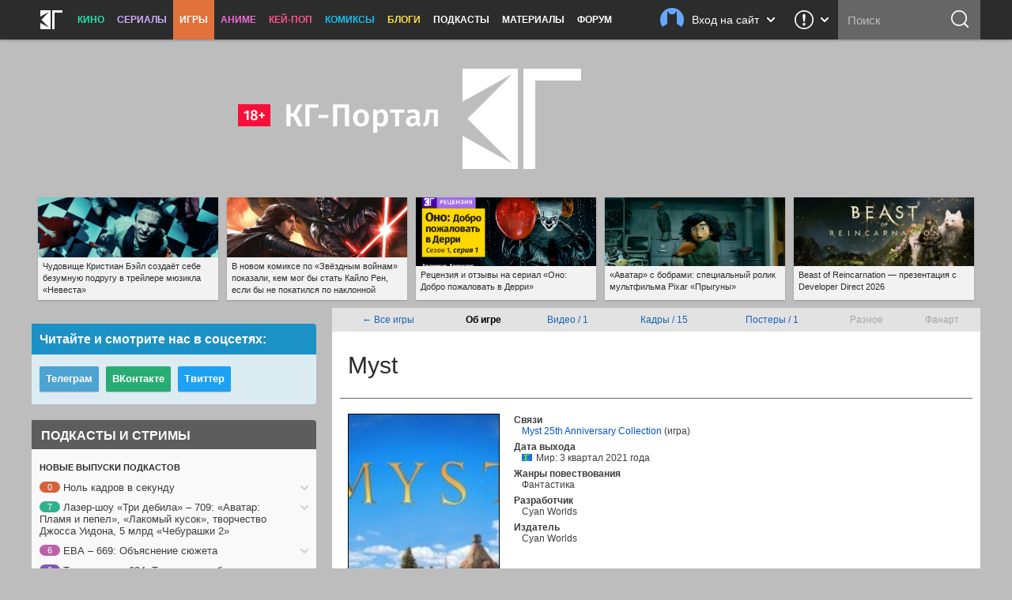

--- FILE ---
content_type: text/html; charset=UTF-8
request_url: https://kg-portal.ru/games/myst2020/
body_size: 24797
content:
<!DOCTYPE html>
<html lang="ru-ru">
<head><meta http-equiv="Content-Type" content="text/html; charset=utf-8">
<title>Игра Myst — трейлеры, дата выхода | КГ-Портал</title>
<meta name="keywords" content="myst" />
<meta name="description" content="Смотрите всю информацию об игре Myst — трейлеры, кадры, дата выхода, актёрский состав и самые последние новости на «КГ-Портале»."/>
<meta property="tag" content="myst" />

<meta property="og:description" content="Смотрите всю информацию об игре Myst — трейлеры, кадры, дата выхода, актёрский состав и самые последние новости на «КГ-Портале»." />
<meta property="og:title" content="Игра Myst — трейлеры, дата выхода" />
<meta property="og:site_name" content="КГ-Портал" />
<meta property="og:type" content="article" />

<meta name="twitter:description" content="Смотрите всю информацию об игре Myst — трейлеры, кадры, дата выхода, актёрский состав и самые последние новости на «КГ-Портале».">
<meta name="twitter:title" content="Игра Myst — трейлеры, дата выхода">
<meta name="twitter:card" content="summary_large_image">
<meta name="twitter:site" content="@kinogovno">
<meta name="twitter:creator" content="@kinogovno">
<meta property="og:image" content="https://media.kg-portal.ru/games/m/myst2020/posters/myst2020_1s_2x.jpg" />
<meta name="twitter:image:src" content="https://media.kg-portal.ru/games/m/myst2020/posters/myst2020_1s_2x.jpg">
<meta property="section" content="Игры" /><meta http-equiv="X-UA-Compatible" content="IE=Edge" />
<link rel="yandex-tableau-widget" href="/manifest.json" />
<meta name="apple-mobile-web-app-title" content="КГ">

<link href="https://kg-portal.ru/opensearch.xml" rel="search" type="application/opensearchdescription+xml" title="Поиск на КГ-Портале" />
<link rel="shortcut icon" href="/favicon.ico?v=140215">
<link rel="apple-touch-icon-precomposed" sizes="57x57" href="/apple-touch-icon-57x57.png" />
<link rel="apple-touch-icon-precomposed" sizes="114x114" href="/apple-touch-icon-114x114.png" />
<link rel="apple-touch-icon-precomposed" sizes="72x72" href="/apple-touch-icon-72x72.png" />
<link rel="apple-touch-icon-precomposed" sizes="144x144" href="/apple-touch-icon-144x144.png" />
<link rel="apple-touch-icon-precomposed" sizes="120x120" href="/apple-touch-icon-120x120.png" />
<link rel="apple-touch-icon-precomposed" sizes="152x152" href="/apple-touch-icon-152x152.png" />
<link rel="icon" type="image/png" href="/favicon-32x32.png" sizes="32x32" />
<link rel="icon" type="image/png" href="/favicon-16x16.png" sizes="16x16" />
<meta name="application-name" content="КГ-Портал"/>
<meta name="msapplication-TileColor" content="#16b98d"/>
<meta name="msapplication-TileImage" content="https://kg-portal.ru/mstile-144x144.png" />
<meta name="yandex-verification" content="5c7c5ef2379e7f1f" />
<meta name="google-site-verification" content="4FGFMv9o1scPxMJ7jSPZhYNF3Dc-NVZFnqrtMWEHmyI" />
<meta name="msvalidate.01" content="BA8384586740DC05834E57B6B5DAB8B5" />
<meta name="wmail-verification" content="5527d5bc580ecbcc27c1523a334dce8a" />
<meta name="pmail-verification" content="0662831b1a6633cdfab71d19d88dba2f">
<meta name="facebook-domain-verification" content="j2ie1zyl0mm8bg970ka16yrpa8op7u" />
<link rel="alternate" type="application/rss+xml" title="RSS — новости кино" href="/rss/news.rss"/>
<link rel="alternate" type="application/rss+xml" title="RSS — все новости" href="/rss/news_all.rss"/>
<link rel="alternate" type="application/rss+xml" title="RSS — новости аниме" href="/rss/news_anime.rss"/>
<link rel="alternate" type="application/rss+xml" title="RSS — игровые новости" href="/rss/news_games.rss"/>
<link rel="alternate" type="application/rss+xml" title="RSS — новости сериалов" href="/rss/news_tv.rss"/>
<link rel="alternate" type="application/rss+xml" title="RSS — блоги" href="/rss/blogs.rss"/>
<meta name="viewport" content="width=device-width">
<link rel="stylesheet" href="//code.jquery.com/ui/1.12.1/themes/base/jquery-ui.css">


<link rel="stylesheet" href="/flowplayer/skin/skin.min.css">



<!-- Текущий скрипт параллакса работает с любой версией jquery, вплоть до jquery-3.1.1.min.js (есть на сервере) -->
<script type="text/javascript" src="/js/jquery.1.7.2.min.js"></script>

<script src="https://code.jquery.com/ui/1.12.1/jquery-ui.js"></script>

<script src="/flowplayer/flowplayer.min.js"></script>
<script src="/flowplayer/flowplayer.vod-quality-selector.min.js"></script>

<!-- временно отключаем плагин для рекламы -->
<!-- <script src="//imasdk.googleapis.com/js/sdkloader/ima3.js"></script> -->
<!-- <script src="/flowplayer/vast.min.js"></script> -->

<script src="/flowplayer/flowplayer-kg-extensions-new6.min.js"></script>


<link href="/include/mistakes/mistakes.css" rel="stylesheet" type="text/css" />

<link rel="stylesheet" type="text/css" href="/css/main_1768959445.min.css"/>


<link rel="stylesheet" type="text/css" href="/css/main_responsive_1768959445.min.css"/>


	<link rel="stylesheet" media="only screen and (-webkit-min-device-pixel-ratio: 2), only screen and (min-device-pixel-ratio: 2), only screen and (min-resolution: 192dpi), only screen and (min-resolution: 2dppx)" href="/css/main_retina_1768959445.min.css">


<link rel="stylesheet" href="/brandbook/default/main.css">
<style type="text/css">
</style><!-- Yandex.Metrika counter -->
<script type="text/javascript" >
   (function(m,e,t,r,i,k,a){m[i]=m[i]||function(){(m[i].a=m[i].a||[]).push(arguments)};
   m[i].l=1*new Date();
   for (var j = 0; j < document.scripts.length; j++) {if (document.scripts[j].src === r) { return; }}
   k=e.createElement(t),a=e.getElementsByTagName(t)[0],k.async=1,k.src=r,a.parentNode.insertBefore(k,a)})
   (window, document, "script", "https://mc.webvisor.org/metrika/tag_ww.js", "ym");

   ym(27794505, "init", {
        clickmap:true,
        trackLinks:true,
        accurateTrackBounce:true,
        webvisor:true
   });
</script>
<noscript><div><img src="https://mc.yandex.ru/watch/27794505" style="position:absolute; left:-9999px;" alt="" /></div></noscript>
<!-- /Yandex.Metrika counter --><!-- Rating@Mail.ru counter -->
<script type="text/javascript">//<![CDATA[
var _tmr = _tmr || [];
_tmr.push({id: "416354", type: "pageView", start: (new Date()).getTime()});
(function (d, w) {
   var ts = d.createElement("script"); ts.type = "text/javascript"; ts.async = true;
   ts.src = (d.location.protocol == "https:" ? "https:" : "http:") + "//top-fwz1.mail.ru/js/code.js";
   var f = function () {var s = d.getElementsByTagName("script")[0]; s.parentNode.insertBefore(ts, s);};
   if (w.opera == "[object Opera]") { d.addEventListener("DOMContentLoaded", f, false); } else { f(); }
})(document, window);
//]]></script><noscript><div style="position:absolute;left:-10000px;">
<img src="//top-fwz1.mail.ru/counter?id=416354;js=na" style="border:0;" height="1" width="1" alt="Рейтинг@Mail.ru" />
</div></noscript>
<!-- //Rating@Mail.ru counter --><!-- Global site tag (gtag.js) - Google Analytics -->
<script async src="https://www.googletagmanager.com/gtag/js?id=UA-4138227-1"></script>
<script>
  window.dataLayer = window.dataLayer || [];
  function gtag(){dataLayer.push(arguments);}
  gtag('js', new Date());
  gtag('config', 'UA-4138227-1');
</script> 


<script async src="https://pagead2.googlesyndication.com/pagead/js/adsbygoogle.js?client=ca-pub-0394157494972545"
     crossorigin="anonymous"></script>
<script>
     (adsbygoogle = window.adsbygoogle || []).push({
          google_ad_client: "ca-pub-1773748611323023",
          enable_page_level_ads: true
     });
</script>


<script src="https://cdn.adfinity.pro/code/kg-portal.ru/adfinity.js" charset="utf-8" async></script>

<script type="text/javascript" >
(function(m,e,t,r,i,k,a){m[i]=m[i]||function(){(m[i].a=m[i].a||[]).push(arguments)};
m[i].l=1*new Date();
for (var j = 0; j < document.scripts.length; j++) {if (document.scripts[j].src === r) { return; }}
k=e.createElement(t),a=e.getElementsByTagName(t)[0],k.async=1,k.src=r,a.parentNode.insertBefore(k,a)})
(window, document, "script", "https://mc.yandex.ru/metrika/tag.js", "ym");

ym(100214286, "init", {
clickmap:true,
trackLinks:true,
accurateTrackBounce:true
});
</script>
<noscript><div><img src="https://mc.yandex.ru/watch/100214286" style="position:absolute; left:-9999px;" alt="" /></div></noscript>

<script type="text/javascript">
(function(e, x, pe, r, i, me, nt){
e[i]=e[i]||function(){(e[i].a=e[i].a||[]).push(arguments)},
me=x.createElement(pe),me.async=1,me.src=r,nt=x.getElementsByTagName(pe)[0],me.addEventListener("error",function(){function cb(t){t=t[t.length-1],"function"==typeof t&&t({flags:{}})};Array.isArray(e[i].a)&&e[i].a.forEach(cb);e[i]=function(){cb(arguments)}}),nt.parentNode.insertBefore(me,nt)})
(window, document, "script", "https://abt.s3.yandex.net/expjs/latest/exp.js", "ymab");

ymab("metrika.100214286", "setConfig", {enableSetYmUid: true});
ymab("metrika.100214286", "init"/*, {clientFeatures}, {callback}*/);
</script


</head><body>
	
<div class="dimmer">&nbsp;</div>


<div class="menu_wrap clearfix games">
	<div class="menu">
		<div class="section_menu">

<div class="b_burger js-toggleSidebar">
	<div class="icon">&nbsp;</div>
	<div class="text short">Меню</div>
</div>
<a class="b_logo" href="/" >
	<div class="icon">&nbsp;</div>
	<div class="text short">Главная</div>
</a>
<div class="menu_item movies">
	<a href="/news/movies/">Кино</a>
	<div class="dropdown">
		<a href="/news/movies/">Новости</a>
		<a href="/movies/">Все фильмы</a>
		<a href="/movies/" class="sub">Популярные</a>
		<a href="/movies/s_views/2026/" class="sub">Ожидаемые</a>
		<a href="/movies/s_rating/" class="sub">Лучшие</a>
		
		<a href="/movies/s_year/2024/" class="sub">Фильмы 2024</a>
		<a href="/movies/s_year/2025/" class="sub">Фильмы 2025</a>
		<a href="/movies/s_year/2026/" class="sub">Фильмы 2026</a>
		<a href="/movies/s_genre/" class="sub">Жанры</a>
		<a href="/reviews/movies/">Рецензии</a>
		<a href="/trailers/movies/">Трейлеры</a>
		<a href="/podcasts/movies/">Подкасты</a>
		<a href="/releases/">Календарь премьер</a>
		<a href="/news/movies/preview/">Новое кино недели</a>
		<a href="/box/">Сборы фильмов в США</a>
		<a href="/boxrussia/">Сборы фильмов в России</a>
		<a href="/boxworld/">Международные сборы фильмов</a>
		<a href="/scripts/">Упрощённые сценарии</a>
	</div>
</div>
<div class="menu_item tv">
	<a href="/news/tv/">Сериалы</a>
	<div class="dropdown">
		<a href="/news/tv/">Новости</a>
		<a href="/tv/">Все сериалы</a>
		<a href="/tv/s_year/2024/" class="sub">Сериалы 2024</a>
		<a href="/tv/s_year/2025/" class="sub">Сериалы 2025</a>
		<a href="/tv/s_year/2026/" class="sub">Сериалы 2026</a>

		<a href="/reviews/tv/">Рецензии</a>
		<a href="/episodes/tv/">Эпизодники</a>
		<a href="/trailers/tv/">Трейлеры</a>
		<a href="/podcasts/tv/">Подкасты</a>
		<a href="/news/tv/preview/">Новые сериалы недели</a>
		<a href="/releases/tv/">Календарь сериалов</a>
		<!--a href="/boxtv/">Рейтинги</a-->
	</div>
</div>
<div class="menu_item games">
	<a href="/news/games/" class="active">Игры</a>
	<div class="dropdown">
		<a href="/news/games/">Новости</a>
		<a href="/games/" class="active">Все игры</a>
		<a href="/reviews/games/">Рецензии</a>
		<a href="/trailers/games/">Трейлеры</a>
		<a href="/podcasts/games/">Подкасты</a>
		<a href="/news/games/preview/">Новые игры месяца</a>
		<a href="/news/games/top/">Лучшие игры</a>
	</div>
</div>
<div class="menu_item anime">
	<a href="/news/anime/">Аниме</a>
	<div class="dropdown">
		<a href="/news/anime/">Новости</a>
		<a href="/anime/">Всё аниме</a>
		<a href="/reviews/anime/">Рецензии</a>
		<a href="/episodes/anime/">Эпизодники</a>
		<a href="/trailers/anime/">Трейлеры</a>
		<a href="/podcasts/anime/">Подкасты</a>
		<a href="/news/anime/preview/">Новое аниме сезона</a>
		<a href="/boxanime/">Продажи аниме</a>
		<a href="/news/anime/top/">Лучшее аниме</a>
	</div>
</div>

<div class="menu_item kpop">
	<a href="/news/kpop/">Кей-поп</a>
	<div class="dropdown">
		<a href="/news/kpop/">Новости</a>
	</div>
</div>


<div class="menu_item comics">
	<a href="/news/comics/">Комиксы</a>
	<div class="dropdown">
		<a href="/news/comics/">Новости</a>
		<a href="/comics/">Все комиксы</a>
		<a href="/reviews/comics/">Рецензии</a>
	</div>
</div>

<div class="menu_item blogs">
	<a href="/blogs/">Блоги</a>
	<div class="dropdown">
		<a href="/blogs/">Все авторы</a>
	</div>
</div>
<div class="menu_item">
	<a href="/podcasts/">Подкасты</a>
	<div class="dropdown">
		<a href="/comments/54803-podcasts-questions/">Вопросы для подкастов</a>
		<a href="/transcripts/">Текстовые версии</a>
		<a href="/comments/60213-podderzhite-nashi-podkasty-na-patreone/">Мы на «Патреоне»</a>
		<a href="/podcasts/movies/kgpodcast/" class="secondary secondary-first">Лазер-шоу «Три дебила»</a>
		<a href="/podcasts/tv/tvpodcast/" class="secondary">Телеовощи</a>
		<a href="/podcasts/games/gamingpodcast/" class="secondary">Ноль кадров в секунду</a>
		<a href="/podcasts/anime/animepodcast/" class="secondary">Еженедельные вопли об аниме</a>
		<a href="/podcasts/movies/carpodcast/" class="secondary">Подкаст на колёсах</a>
		<a href="/podcasts/movies/35minutesago/" class="secondary">35 минут назад</a>
		<a href="/podcasts/anime/couchanime/" class="secondary secondary-last">Диванные анимешники</a>
		<a href="/podcasts/movies/">Кино</a>
		<a href="/podcasts/tv/">Сериалы</a>
		<a href="/podcasts/games/">Игры</a>
		<a href="/podcasts/anime/">Аниме</a>
	</div>
</div>
<div class="menu_item">
	<a href="/news/tags/special/">Материалы</a>
	<div class="dropdown">
		<a href="/news/tags/system/pravda/">Вся правда о...</a>
		<a href="/news/tags/system/znatoki/">Слово знатокам</a>
		<a href="/news/tags/system/russianmovies/">Новости русского кино</a>
		<a href="/news/tags/system/preview/">Превью</a>
		<a href="/news/tags/system/top/">Топы</a>
		<a href="/news/tags/system/book/">Книга лучше!</a>
		<a href="/news/tags/system/hate/">Ненависть</a>
		<a href="/news/tags/system/cosplay/">Косплей</a>
	</div>
</div>
<div class="menu_item">
	<a href="http://www.kg-forum.ru/">Форум</a>
</div>
</div>		<div class="menu_scrolltop">&nbsp;</div>
		<div class="menu_search_dropdown">
			<a class="header" href="/search/">
				<div class="icon">&nbsp;</div>
				<div class="text short">Поиск</div>
				<div class="arrow">&nbsp;</div>
			</a>
			<div class="content">
				<form method="post" action="/search/">
					<input type="submit" value="ОК">
					<input type="text" name="s_str" maxlength="30" placeholder="Что ищем?" value="">
				</form>
			</div>
		</div>
		<div class="menu_search">
			<form method="post" action="/search/">
				<input type="submit" value="ОК">
				<input type="text" name="s_str" maxlength="30" placeholder="Поиск" tabindex="1" value="">
			</form>
		</div>
				<div class="menu_feedback">
			<div class="feedback">
	<a href="/feedback/" class="header" title="Обратная связь: сообщить об ошибке, прислать новость или фанарт">
		<div class="icon">&nbsp;</div>
		<div class="arrow">&nbsp;</div>
	</a>
	<div class="content">
		<h4>Обратная связь со Всеяредакцией</h4>
		<div class="result error js-feedbackError"><span>Ошибка при отправке сообщения</span>Попробуйте отправить его повторно</div>
		<div class="result success js-feedbackSuccess"><span>Сообщение отправлено</span>Это успех</div>
		<form class="feedback_form">
		<div class="section types">
			<label><input type="radio" name="feedback_type" value="1" checked><span class="feedback_type js-feedbackTypeCommon">Общие вопросы</span></label>
			<label><input type="radio" name="feedback_type" value="6"><span class="feedback_type js-feedbackTypePodcast">Подкасты и «Патреон»</span></label>
			<label><input type="radio" name="feedback_type" value="2"><span class="feedback_type js-feedbackTypeError">Сообщить об ошибке</span></label>
			<label><input type="radio" name="feedback_type" value="3"><span class="feedback_type js-feedbackTypeNews">Прислать новость</span></label>
			<label><input type="radio" name="feedback_type" value="4"><span class="feedback_type js-feedbackTypeCreator">Прислать фанарт</span></label>
			<label><input type="radio" name="feedback_type" value="5"><span class="feedback_type js-feedbackTypeSteal">О плагиате</span></label>
		</div>
		<div class="section feedback_error_url is-hidden">
			<h5>Адрес страницы с&nbsp;ошибкой</h5>
			<input type="url" class="input" name="feedback_error_url" value="https://kg-portal.ru/games/myst2020/" onclick="this.setSelectionRange(0, this.value.length)" spellcheck="false">
		</div>
		<div class="section feedback_text">
			<h5>Текст сообщения *</h5>
			<textarea class="input textarea" name="feedback_text" maxlength="1024" autocomplete="off" required></textarea>
		</div>
		<div class="section feedback_url is-hidden">
			<h5>Ссылка</h5>
			<input type="url" class="input" name="feedback_url" spellcheck="false">
		</div>
		<div class="section types feedback_for_whom is-hidden">
			<h5>Для какого раздела новость</h5>
			<label><input type="radio" name="feedback_section" value="1" checked><span class="feedback_type">Кино</span></label>
			<label><input type="radio" name="feedback_section" value="2"><span class="feedback_type">Сериалы</span></label>
			<label><input type="radio" name="feedback_section" value="3"><span class="feedback_type">Игры</span></label>
			<label><input type="radio" name="feedback_section" value="4"><span class="feedback_type">Аниме</span></label>
		</div>
		<div class="section feedback_email">
			<h5>Как мы можем с&nbsp;вами связаться</h5>
			<input type="email" class="input" name="feedback_email" placeholder="Ваш адрес электронной почты" spellcheck="false" value="">
		</div>
		<input type="hidden" name="feedback_member" value="0">
		<input class="b_action b_submit" type="button" name="feedback_submit" value="Отправить" disabled>
		</form>
		<div class="b_action b_reset">Написать&nbsp;ещё&nbsp;одно</div>
		<div class="b_dropdown_close js-hideFeedback"><span>&nbsp;</span></div>
	</div>
</div>		</div>
				<div class="menu_userbar">
			

    <div class="userbar">
        <a class="header" href="/user_login/" onclick="return false">
            <div class="nophoto">&nbsp;</div>
            <div class="text full">Вход на сайт</div>
			<div class="text short">Вход</div>
            <div class="arrow">&nbsp;</div>
        </a>
        <div class="content guest">
            <div class="warning js_auth_blocked">Похоже, мы не сошлись характерами<span>Ваш аккаунт заблокирован</span></div>
			<div class="warning js_auth_wrong">Хорошая попытка, но нет<span>Неправильные логин или пароль</span></div>
			<div class="warning js_auth_error">Что-то пошло не так<span>Попробуйте повторить запрос</span></div>
			<div class="warning js_auth_nouser">Хорошая попытка, но нет<span>Нет такого пользователя</span></div>

				<form method="post" name="login" action="/auth/login/" class="userbar-login">
				    <div class="section social_login">
				        <h5>Войти через соцсети</h5>
				        <div class="ulogin clearfix" data-ulogin="display=buttons;mobilebuttons=0;sort=default;lang=ru;providers=vkontakte,facebook,google,twitter,mailru,yandex,odnoklassniki,googleplus,steam,livejournal;fields=first_name,last_name;optional=photo,photo_big,email,bdate,sex,phone,city,country;callback=uLoginAuth;redirect_uri=https%3A%2F%2Fkg-portal.ru%2Fgames%2Fmyst2020%2F">
				            <a href="/oauth2.php?service=vk&redirect=https%3A%2F%2Fkg-portal.ru%2Fgames%2Fmyst2020%2F"><div class="b_social_medium vkontakte">&nbsp;</div></a>
				            <a href="/oauth2.php?service=mailru&redirect=https%3A%2F%2Fkg-portal.ru%2Fgames%2Fmyst2020%2F"><div class="b_social_medium mailru">&nbsp;</div></a>
				            <a href="/oauth2.php?service=yandex&redirect=https%3A%2F%2Fkg-portal.ru%2Fgames%2Fmyst2020%2F"><div class="b_social_medium yandex">&nbsp;</div></a>
				            <a href="/oauth2.php?service=google&redirect=https%3A%2F%2Fkg-portal.ru%2Fgames%2Fmyst2020%2F"><div class="b_social_medium google">&nbsp;</div></a>
				            <a href="/oauth2.php?service=facebook&redirect=https%3A%2F%2Fkg-portal.ru%2Fgames%2Fmyst2020%2F"><div class="b_social_medium facebook">&nbsp;</div></a>

				            <!--div class="b_social_medium twitter" data-uloginbutton="twitter">&nbsp;</div>
				            <div class="b_social_medium yandex" data-uloginbutton="yandex">&nbsp;</div>
				            <div class="b_social_medium odnoklassniki" data-uloginbutton="odnoklassniki">&nbsp;</div>
				            <div class="b_social_medium googleplus" data-uloginbutton="googleplus">&nbsp;</div>
				            <div class="b_social_medium steam" data-uloginbutton="steam">&nbsp;</div>
				            <div class="b_social_medium livejournal" data-uloginbutton="livejournal">&nbsp;</div-->
				       	</div>
							<h5 class="caution">При проблемах с логином отключите&nbsp;AdBlock</h5>
				    </div>
				    <div class="section forum_login">
				        <h5>Или через наш форум</h5>
				        <input type="text" class="input" name="username" placeholder="Логин" />
				        <div class="input_combo">
				            <input type="password" class="input password" name="password" placeholder="Пароль" />
				            <input type="hidden" name="CookieDate" value="1" />
				            <input type="hidden" name="Privacy" value="0" />
				            <input type="hidden" name="loginaction" value="login" />
				            <input class="b_login" type="submit" name="submit" value="Войти">
				        </div>
				        <a href="http://www.kg-forum.ru/index.php?app=core&module=global&section=register" target="_blank">Регистрация</a>
				        <a href="http://www.kg-forum.ru/index.php?app=core&module=global&section=lostpass" target="_blank">Вспомнить пароль</a>
				    </div>
				</form>

            <div class="b_userbar_close"><span>&nbsp;</span></div>
        </div>
    </div>

		</div>
	</div>
</div>
<div class="menu_noclick">&nbsp;</div>
<div class="ten_topbar">&nbsp;</div><!-- Призрак старого меню для совместимости с редизайнами -->
	<!-- include_(cough)_top -->
	<div class="i0bf52e600d6873a74f4344e58e3a1074">
	<style type="text/css" scoped>
	.i0bf52e600d6873a74f4344e58e3a1074 {position: relative; z-index: 0; width: 100%; height: 360px; margin: 0 auto; line-height: 0;}
	.i0bf52e600d6873a74f4344e58e3a1074 a {text-decoration: none !important;}
	@media only screen and (max-width: 820px) {
		.i0bf52e600d6873a74f4344e58e3a1074 {height: 160px;}
	}
	</style>

	<a href="/" id="ten_frontrow_logo">&nbsp;</a>
	<a href="/comments/36786" id="ten_frontrow_link">&nbsp;</a>
	<div id="ten_frontrow_slogan"><a href="/movies/kgpodcast/trailers">КГ-Подкаст</a>: Больше, длиннее и без купюр</div></div>
	<!-- // include_(cough)_top -->
<!-- include_ears -->
<div class="ten_ears_wrap">
 <a href="/comments/131573-nevesta-trejler/" style="background-size: cover; background-image: url('/newsthumbs/big/133566_2x.jpg');" onclick="ears_click(133566);"><span>Чудовище Кристиан Бэйл создаёт себе безумную подругу в трейлере мюзикла «Невеста»</span></a> <a href="/comments/131656-v-novom-komikse-po-zvezdnym-vojnam-pokazali-kem-mog-by-stat-kajlo-ren-esli-by-ne-pokatilsja-po-naklonnoj/" style="background-size: cover; background-image: url('/newsthumbs/big/133653_2x.jpg');" onclick="ears_click(133653);"><span>В новом комиксе по «Звёздным войнам» показали, кем мог бы стать Кайло Рен, если бы не покатился по наклонной</span></a> <a href="/comments/130394-recenzija-i-otzyvy-na-serial-ono-dobro-pozhalovat-v-derri/" style="background-size: cover; background-image: url('/reviews/tv/welcometoderry_splash_6592.jpg');" onclick="ears_click(132331);"><span>Рецензия и отзывы на сериал «Оно: Добро пожаловать в Дерри»</span></a> <a href="/comments/131532-avatar-s-bobrami-specialnyj-rolik-multfilma-pixar-pryguny/" style="background-size: cover; background-image: url('/newsthumbs/big/133525_2x.jpg');" onclick="ears_click(133525);"><span>«Аватар» с бобрами: специальный ролик мультфильма Pixar «Прыгуны»</span></a> <a href="/comments/131672-beast-of-reincarnation-prezentacija-s-developer-direct-2026/" style="background-size: cover; background-image: url('/newsthumbs/big/133669_2x.jpg');" onclick="ears_click(133669);"><span>Beast of Reincarnation — презентация с Developer Direct 2026</span></a>
	<div class="clr"></div>
</div>
<!-- // include_ears -->
<!-- index -->

<div class="content_wrap">
	

<div class="content_main">


	<div class="hotline_tabs">
	<table style="width: 100%;">
	<tbody><tr>
	<td><a href="/games/">← Все игры</a></td>
		<td><b>Об игре</b></td><td><a href="/games/myst2020/trailers/">Видео /&nbsp;1</a></td><td><a href="/games/myst2020/images/">Кадры /&nbsp;15</a></td><td><a href="/games/myst2020/posters/">Постеры /&nbsp;1</a></td><td>Разное</td><td>Фанарт</td>
	</tr>
	</tbody></table>
	</div>
<span itemscope itemtype="http://schema.org/Movie">
<div id="movies_hd" itemscope itemtype="http://schema.org/Movie">
<h1 itemprop="name">Myst</h1></div><div id="movies_main"><div class="clearfix">
<div id="movies_sidebar"><div class="thumbnail" style="border: 1px solid #000;"><a href="/games/myst2020/posters/1/"><img src="https://media.kg-portal.ru/games/m/myst2020/posters/myst2020_1s.jpg" srcset="https://media.kg-portal.ru/games/m/myst2020/posters/myst2020_1s.jpg 1x, https://media.kg-portal.ru/games/m/myst2020/posters/myst2020_1s_2x.jpg 2x" alt=""></a></div>
<div style="padding-left: 75px;">Ваша оценка:</div>
<div style="margin-left: 40px;">	
			<div class="star">
				<ul id="starmyst2020" class="ulstar userrating_alert" disabled="disabled" title="Поставьте оценку"><li id="starCurmyst2020" class="curr" title="0" style="width: 0px;"></li></ul>
			</div>
			<div id="starUsermyst2020" class="user" title="0"></div></div>

<div style="padding: 30px 0 0 22px; text-align: center;">Читательский рейтинг:</div>
<div style="padding-left: 22px; text-align: center;"><span class="user" id="ratingmyst2020" style="width: 32px; font-size: 24px; font-weight: bold; color: #c00" title="1 голос">0%</span></div>
</div>
<div id="movies_info"><div><h3>Связи</h3><ul><li><a href="/games/myst25thanniversarycollection/">Myst 25th Anniversary Collection</a> (игра)</li></ul><h3>Дата выхода</h3><ul><li style="background: url('/i/movies/world.gif') no-repeat; padding-left: 18px;" title="Мир">Мир: 3 квартал 2021 года</li></ul><h3>Жанры повествования</h3><ul><li>Фантастика</li></ul><h3>Разработчик</h3><ul><li>Cyan Worlds</li></ul><h3>Издатель</h3><ul><li>Cyan Worlds</li></ul></div></div></span></div><div class="movies_fullinfo"></div><div style="max-width: 740px; margin: 20px auto; padding: 0 20px; border-top: 1px solid #666;"><div class="uni_player games"><div class="type" style="width: 740px; padding-top: 20px;"><span style="width: 590px;"><h2 class="h2_header">Трейлер</h2></span> <span style="float: right; padding-right: 20px; color: #bdbdbd; text-align: right; width: 150px; font-size: 11px;">18 августа 2021 года</span></div>
	<div class="uni_player games"><div class="center">
<div id="flowplayer46177" class="flowplayer fp-full fp-edgy fp-mute fp-video">
<img class="splash" srcset="https://media.kg-portal.ru/games/m/myst2020/trailers/46177t_2x.jpg 2x, https://media.kg-portal.ru/games/m/myst2020/trailers/46177t.jpg 1x" src="https://media.kg-portal.ru/games/m/myst2020/trailers/46177t.jpg">	
</div>
        <script>

            flowplayer("#flowplayer46177", {
			clip: {
				vodQualities: {
					qualities: [{src: "https://media.kg-portal.ru/games/m/myst2020/trailers/myst2020_trailer_1280.mp4", label: "720p HD", px: 720},{src: "https://media.kg-portal.ru/games/m/myst2020/trailers/myst2020_trailer_1920.mp4", label: "1080p HD", px: 1080}]
				},
			sources: [
					{type: "video/mp4", src: "https://media.kg-portal.ru/games/m/myst2020/trailers/myst2020_trailer_1280.mp4"}
				]
			},
			share: true,
			autoplay: false,
			ratio: 0.56216216216216,
			key: "$629025437912710",
			splash: "https://media.kg-portal.ru/games/m/myst2020/trailers/46177t.jpg",
			twitter: {
				url: "https://kg-portal.ru/comments/99174-stala-izvestna-data-vyhoda-remejka-myst-za-predelami-vrshlemov/",
				text: "Стала известна дата выхода ремейка Myst за пределами VR-шлемов"
			},
			videoid: 46177,
			facebook: "https://kg-portal.ru/comments/99174-stala-izvestna-data-vyhoda-remejka-myst-za-predelami-vrshlemov/",
			pageurl: "https://kg-portal.ru/comments/99174-stala-izvestna-data-vyhoda-remejka-myst-za-predelami-vrshlemov/",
			embed: false,
			vk: "https://kg-portal.ru/comments/99174-stala-izvestna-data-vyhoda-remejka-myst-za-predelami-vrshlemov/"
		});
		</script></div><div class="tabs" id="tab_container46177">
			<ul class="nosel">
				<li class="dummytab">&nbsp;</li>
				<li class="comments"><a href="/comments/99174-stala-izvestna-data-vyhoda-remejka-myst-za-predelami-vrshlemov/"><span>&nbsp;</span><u>0</u></a></li>
				<li class="views"><span>&nbsp;</span><u>566</u></li>
				<li class="tab show_rating rating"><a href="#ratings46177" id="rating_place_46177"><span>&nbsp;</span><u>95%</u></a></li>
				<li class="userrating userrating_alert"><input name="star46177" type="radio" class="auto-submit-star" title="1 балл" value="trailers_46177_1" disabled="disabled"><input name="star46177" type="radio" class="auto-submit-star" title="2 балла" value="trailers_46177_2" disabled="disabled"><input name="star46177" type="radio" class="auto-submit-star" title="3 балла" value="trailers_46177_3" disabled="disabled"><input name="star46177" type="radio" class="auto-submit-star" title="4 балла" value="trailers_46177_4" disabled="disabled"><input name="star46177" type="radio" class="auto-submit-star" title="5 баллов" value="trailers_46177_5" disabled="disabled"><input name="star46177" type="radio" class="auto-submit-star" title="6 баллов" value="trailers_46177_6" disabled="disabled"><input name="star46177" type="radio" class="auto-submit-star" title="7 баллов" value="trailers_46177_7" disabled="disabled"><input name="star46177" type="radio" class="auto-submit-star" title="8 баллов" value="trailers_46177_8" disabled="disabled"><input name="star46177" type="radio" class="auto-submit-star" title="9 баллов" value="trailers_46177_9" disabled="disabled"><input name="star46177" type="radio" class="auto-submit-star" title="10 баллов" value="trailers_46177_10" disabled="disabled"></li>
				<li class="userrating_inline userrating_alert"><span>&nbsp;</span><u>Оценить</u></li>
				<!--li class="note" title="Если плеер не работает, отключите AdBlock или другой блокировщик рекламы, либо добавьте адрес kg-portal.ru в белый список."><span>&nbsp;</span></li-->
				<li class="tab show_sharing sharing"><a href="#sharing46177"><span>&nbsp;</span><u>Поделиться</u></a></li>
				<li class="tab show_downloads downloads"><a href="#downloads46177"><span>&nbsp;</span></a></li>
				
			</ul>

			<div class="uni_panels">
				<div id="ratings46177" style="display: none;"><div class="header center">Оценки</div>
			<div class="ratings_wrap clearfix center nosel">
				<div class="stars">&nbsp;</div>
				<ul class="stripes">
						<li><span style="width: 50%;">&nbsp;</span></li>
						<li><span style="width: 50%;">&nbsp;</span></li>
						<li><span style="width: 0%;">&nbsp;</span></li>
						<li><span style="width: 0%;">&nbsp;</span></li>
						<li><span style="width: 0%;">&nbsp;</span></li>
						<li><span style="width: 0%;">&nbsp;</span></li>
						<li><span style="width: 0%;">&nbsp;</span></li>
						<li><span style="width: 0%;">&nbsp;</span></li>
						<li><span style="width: 0%;">&nbsp;</span></li>
						<li><span style="width: 0%;">&nbsp;</span></li></ul><ul class="votes"><li>2</li><li>2</li><li>0</li><li>0</li><li>0</li><li>0</li><li>0</li><li>0</li><li>0</li><li>0</li>
			</ul>
			</div>
			<div class="ratings_summary">
				<b>—</b>
				<i>ожидаем 5 голосов</i>
			</div>
				</div><div id="downloads46177" style="display: none;">
					<div class="header center">Скачивание</div>
					<div class="downloads_wrap clearfix nosel"><a href="/kgfix.php?num=46177&amp;url=https://media.kg-portal.ru/games/m/myst2020/trailers/myst2020_trailer_1920.mp4" class="video_high"><span class="icon">&nbsp;</span><span class="info"><u>Высокое разрешение</u><i>1080p</i><b>35,9 Мб</b></span></a><a href="/kgfix.php?num=46177&amp;url=https://www.youtube.com/watch?v=6dzvtzamVNw" class="youtube"><span class="icon">&nbsp;</span><span class="info"><u>Смотреть на YouTube</u><i>144p-1080p</i></span></a><a href="/kgfix.php?num=46177&amp;url=https://media.kg-portal.ru/games/m/myst2020/trailers/myst2020_trailer_1280.mp4" class="video_high"><span class="icon">&nbsp;</span><span class="info"><u>Высокое разрешение</u><i>720p</i><b>20,2 Мб</b></span></a></div>
					<div class="spacer">&nbsp;</div>
				</div>

				<div id="sharing46177" style="display: none;">
					<div class="header center">Поделиться</div>
					<ul class="share">
						<li class="vk" onClick="window.open('https://vk.com/share.php?url=https://kg-portal.ru/comments/99174-stala-izvestna-data-vyhoda-remejka-myst-za-predelami-vrshlemov/','','toolbar=0,status=0,width=600,height=600');">&nbsp;</li>
						<li class="twitter" onClick="window.open('https://twitter.com/intent/tweet?text=%D0%A1%D1%82%D0%B0%D0%BB%D0%B0+%D0%B8%D0%B7%D0%B2%D0%B5%D1%81%D1%82%D0%BD%D0%B0+%D0%B4%D0%B0%D1%82%D0%B0+%D0%B2%D1%8B%D1%85%D0%BE%D0%B4%D0%B0+%D1%80%D0%B5%D0%BC%D0%B5%D0%B9%D0%BA%D0%B0+Myst+%D0%B7%D0%B0+%D0%BF%D1%80%D0%B5%D0%B4%D0%B5%D0%BB%D0%B0%D0%BC%D0%B8+VR-%D1%88%D0%BB%D0%B5%D0%BC%D0%BE%D0%B2&amp;via=kinogovno&amp;url=https://kg-portal.ru/comments/99174-stala-izvestna-data-vyhoda-remejka-myst-za-predelami-vrshlemov/','','toolbar=0,status=0,width=600,height=600');">&nbsp;</li>
						<li class="lj" onClick="window.open('https://www.livejournal.com/update.bml?subject=%D0%A1%D1%82%D0%B0%D0%BB%D0%B0+%D0%B8%D0%B7%D0%B2%D0%B5%D1%81%D1%82%D0%BD%D0%B0+%D0%B4%D0%B0%D1%82%D0%B0+%D0%B2%D1%8B%D1%85%D0%BE%D0%B4%D0%B0+%D1%80%D0%B5%D0%BC%D0%B5%D0%B9%D0%BA%D0%B0+Myst+%D0%B7%D0%B0+%D0%BF%D1%80%D0%B5%D0%B4%D0%B5%D0%BB%D0%B0%D0%BC%D0%B8+VR-%D1%88%D0%BB%D0%B5%D0%BC%D0%BE%D0%B2&amp;event=<a href=&quot;https://kg-portal.ru/comments/99174-stala-izvestna-data-vyhoda-remejka-myst-za-predelami-vrshlemov//&quot;>%D0%A1%D1%82%D0%B0%D0%BB%D0%B0+%D0%B8%D0%B7%D0%B2%D0%B5%D1%81%D1%82%D0%BD%D0%B0+%D0%B4%D0%B0%D1%82%D0%B0+%D0%B2%D1%8B%D1%85%D0%BE%D0%B4%D0%B0+%D1%80%D0%B5%D0%BC%D0%B5%D0%B9%D0%BA%D0%B0+Myst+%D0%B7%D0%B0+%D0%BF%D1%80%D0%B5%D0%B4%D0%B5%D0%BB%D0%B0%D0%BC%D0%B8+VR-%D1%88%D0%BB%D0%B5%D0%BC%D0%BE%D0%B2:<br><br><img src=&quot;https://media.kg-portal.ru/games/m/myst2020/trailers/46177t.jpg&quot;></a><br><br>','','toolbar=0,status=0,width=600,height=600');">&nbsp;</li>
						<li class="ok" onClick="window.open('https://ok.ru/dk?st.cmd=addShare&amp;st.s=1&amp;st._surl=https://kg-portal.ru/comments/99174-stala-izvestna-data-vyhoda-remejka-myst-za-predelami-vrshlemov/','','toolbar=0,status=0,width=600,height=600');">&nbsp;</li>
					</ul>
					<div class="header center">Ссылка на ролик</div>
					<input onClick="this.setSelectionRange(0, this.value.length)" type="text" class="media_link" value="https://kg-portal.ru/n99174" maxlength="1024">
					<div class="header center">Код для вставки</div>
					<textarea onClick="this.setSelectionRange(0, this.value.length)" class="embed_code" maxlength="1024"><iframe width="600" height="416" src="https://kg-portal.ru/t46177" frameborder="0" allowfullscreen></iframe></textarea>
					<div class="spacer">&nbsp;</div>
				</div>
			</div>
		</div>
	</div></div><div class="uni_player" style="margin-top: 40px;"><div class="type" style="width: 740px;"><span style="width: 590px;"><h2 class="h2_header">Кадры</h2></span> <span style="float: right; padding-right: 20px; color: #bdbdbd; text-align: right; width: 150px; font-size: 11px;">4 из 15</span></div></div><span class="item"><a href="/games/myst2020/images/15/"><img src="https://media.kg-portal.ru/games/m/myst2020/images/myst2020_15s.jpg" height="158"></a></span><span class="item"><a href="/games/myst2020/images/14/"><img src="https://media.kg-portal.ru/games/m/myst2020/images/myst2020_14s.jpg" height="158"></a></span><span class="item"><a href="/games/myst2020/images/13/"><img src="https://media.kg-portal.ru/games/m/myst2020/images/myst2020_13s.jpg" height="158"></a></span><span class="item"><a href="/games/myst2020/images/12/"><img src="https://media.kg-portal.ru/games/m/myst2020/images/myst2020_12s.jpg" height="158"></a></span><style>
	.item img{
	display: inline;
	margin: 3px;
	}</style><div style="margin: 20px; text-align: center;"><a href="/games/myst2020/images/">Все кадры игры Myst</a></div><div class="uni_player" style="margin-top: 40px;"><div class="type" style="width: 740px;"><span style="width: 590px;"><h2 class="h2_header">Постеры</h2></span> <span style="float: right; padding-right: 20px; color: #bdbdbd; text-align: right; width: 150px; font-size: 11px;">1 из 1</span></div></div><span class="item"><a href="/games/myst2020/posters/1/"><img src="https://media.kg-portal.ru/games/m/myst2020/posters/myst2020_1s.jpg" height="157"></a></span><style>
	.item img{
	display: inline;
	margin: 3px;
	}</style><div id="games_news" class="clearfix" style="margin-top: 30px;"><h2 class="h2_header">Новости об игре</h2><h2>2025</h2><div><div style="width: 10%; display: inline-block; text-align: right; padding-right: 5px;"><span>29 ноября</span></div><div style="width: 88%; display: inline-block;"><a href="/comments/130890-mystpodobnyj-rossijskij-kvest-sublustrum-vozvraschaetsja-s-rasshirennym-remejkom/" target="_blank">Myst-подобный российский квест Sublustrum возвращается с расширенным ремейком</a></div></div><h2>2024</h2><div><div style="width: 10%; display: inline-block; text-align: right; padding-right: 5px;"><span>23 августа</span></div><div style="width: 88%; display: inline-block;"><a href="/comments/123210-amerzone-the-explorers-legacy-tretij-trejler/" target="_blank">Тормозной трейлер Amerzone: The Explorer's Legacy — ремейка первой игры Бенуа Сокаля</a></div></div><div><div style="width: 10%; display: inline-block; text-align: right; padding-right: 5px;"><span>11 июня</span></div><div style="width: 88%; display: inline-block;"><a href="/comments/122059-amerzone-the-explorers-legacy-vtoroj-trejler/" target="_blank">Закольцевали: трейлер ремейка Amerzone — квеста, породившего серию Syberia</a></div></div><div><div style="width: 10%; display: inline-block; text-align: right; padding-right: 5px;">5 июня</div><div style="width: 88%; display: inline-block;"><a href="/comments/121930-riven-trejler/" target="_blank">Riven — полноценный трейлер и дата выхода ремейка сиквела Myst</a></div></div><div><div style="width: 10%; display: inline-block; text-align: right; padding-right: 5px;">24 апреля</div><div style="width: 88%; display: inline-block;"><a href="/comments/121200-riven-tretij-tizer/" target="_blank">Геймплейный тизер Riven — ремейка сиквела легендарного квеста Myst</a></div></div><h2>2023</h2><div><div style="width: 10%; display: inline-block; text-align: right; padding-right: 5px;">19 апреля</div><div style="width: 88%; display: inline-block;"><a href="/comments/113605-firmament-trejler-s-datoj-vyhoda/" target="_blank">Tpeйлep и дaтa выxoдa Firmament — нoвoгo квecтa oт aвтopoв Myst</a></div></div><h2>2022</h2><div><div style="width: 10%; display: inline-block; text-align: right; padding-right: 5px;">31 октября</div><div style="width: 88%; display: inline-block;"><a href="/comments/109297-riven-hardkornyj-sikvel-kvesta-myst-poluchit-remejk/" target="_blank">Riven, хардкорный сиквел квеста Myst, получит ремейк</a></div></div><h2>2021</h2><div><div style="width: 10%; display: inline-block; text-align: right; padding-right: 5px;">18 августа</div><div style="width: 88%; display: inline-block;"><a href="/comments/99174-stala-izvestna-data-vyhoda-remejka-myst-za-predelami-vrshlemov/" target="_blank">Стала известна дата выхода ремейка Myst за пределами VR-шлемов</a></div></div><div><div style="width: 10%; display: inline-block; text-align: right; padding-right: 5px;">24 июня</div><div style="width: 88%; display: inline-block;"><a href="/comments/97785-esche-odin-remejk-myst-vyjdet-v-etom-godu/" target="_blank">Ещё один ремейк Myst выйдет на PC в этом году</a></div></div></div><div id="games_news" class="clearfix" style="margin-top: 30px;"><h2 class="h2_header">Игра в подкастах</h2><br><br><ul><li><a href="/comments/128711-nol-kadrov-v-sekundu-vypusk-586/" target="_blank">Ноль кадров в секунду. Выпуск 586: Неделя эпических закрытий</a> (12 июля 2025 года)</li><li><a href="/comments/113798-nol-kadrov-v-sekundu-videoversija-vypusk-471-peredernut-na-povestku/" target="_blank">Ноль кадров в секунду. Выпуск 471: Передернуть на повестку</a> (26 апреля 2023 года)</li><li><a href="/comments//" target="_blank">Ноль кадров в секунду. Выпуск 471: Передернуть на повестку</a> (26 апреля 2023 года)</li><li><a href="/comments/109572-nol-kadrov-v-sekundu-videoversija-vypusk-447-gejmplej-na-bloknote/" target="_blank">Ноль кадров в секунду. Выпуск 447: Геймплей на блокноте</a> (10 ноября 2022 года)</li><li><a href="/comments/86952-nol-kadrov-v-sekundu-vypusk-313-metal-gear-evil-4/" target="_blank">Ноль кадров в секунду. Выпуск 313: Metal Gear Evil 4</a> (19 апреля 2020 года)</li><li><a href="/comments/79600-nol-kadrov-v-sekundu-videoversija-vypusk-271-grud-tify-nanosit-otvetnyj-udar/" target="_blank">Ноль кадров в секунду. Выпуск 271: Грудь Тифы наносит ответный удар</a> (3 июля 2019 года)</li><li><a href="/comments/70992-nol-kadrov-v-sekundu-vypusk-209-ravnopravie/" target="_blank">Ноль кадров в секунду. Выпуск 209: Равноправие</a> (19 апреля 2018 года)</li><li><a href="/comments/70306-nol-kadrov-v-sekundu-vypusk-203-tenevaja-storona-indi/" target="_blank">Ноль кадров в секунду. Выпуск 203: Теневая сторона инди</a> (7 марта 2018 года)</li><li><a href="/comments/52732-nol-kadrov-v-sekundu-vypusk-55/" target="_blank">Ноль кадров в секунду. Выпуск 55</a> (8 мая 2015 года)</li></ul></div></div></div>		
	</div><!-- // div.content_main -->
	
	<div class="content_side">
	
		<div class="section_menu">

<div class="b_burger js-toggleSidebar">
	<div class="icon">&nbsp;</div>
	<div class="text short">Меню</div>
</div>
<a class="b_logo" href="/" >
	<div class="icon">&nbsp;</div>
	<div class="text short">Главная</div>
</a>
<div class="menu_item movies">
	<a href="/news/movies/">Кино</a>
	<div class="dropdown">
		<a href="/news/movies/">Новости</a>
		<a href="/movies/">Все фильмы</a>
		<a href="/movies/" class="sub">Популярные</a>
		<a href="/movies/s_views/2026/" class="sub">Ожидаемые</a>
		<a href="/movies/s_rating/" class="sub">Лучшие</a>
		
		<a href="/movies/s_year/2024/" class="sub">Фильмы 2024</a>
		<a href="/movies/s_year/2025/" class="sub">Фильмы 2025</a>
		<a href="/movies/s_year/2026/" class="sub">Фильмы 2026</a>
		<a href="/movies/s_genre/" class="sub">Жанры</a>
		<a href="/reviews/movies/">Рецензии</a>
		<a href="/trailers/movies/">Трейлеры</a>
		<a href="/podcasts/movies/">Подкасты</a>
		<a href="/releases/">Календарь премьер</a>
		<a href="/news/movies/preview/">Новое кино недели</a>
		<a href="/box/">Сборы фильмов в США</a>
		<a href="/boxrussia/">Сборы фильмов в России</a>
		<a href="/boxworld/">Международные сборы фильмов</a>
		<a href="/scripts/">Упрощённые сценарии</a>
	</div>
</div>
<div class="menu_item tv">
	<a href="/news/tv/">Сериалы</a>
	<div class="dropdown">
		<a href="/news/tv/">Новости</a>
		<a href="/tv/">Все сериалы</a>
		<a href="/tv/s_year/2024/" class="sub">Сериалы 2024</a>
		<a href="/tv/s_year/2025/" class="sub">Сериалы 2025</a>
		<a href="/tv/s_year/2026/" class="sub">Сериалы 2026</a>

		<a href="/reviews/tv/">Рецензии</a>
		<a href="/episodes/tv/">Эпизодники</a>
		<a href="/trailers/tv/">Трейлеры</a>
		<a href="/podcasts/tv/">Подкасты</a>
		<a href="/news/tv/preview/">Новые сериалы недели</a>
		<a href="/releases/tv/">Календарь сериалов</a>
		<!--a href="/boxtv/">Рейтинги</a-->
	</div>
</div>
<div class="menu_item games">
	<a href="/news/games/" class="active">Игры</a>
	<div class="dropdown">
		<a href="/news/games/">Новости</a>
		<a href="/games/" class="active">Все игры</a>
		<a href="/reviews/games/">Рецензии</a>
		<a href="/trailers/games/">Трейлеры</a>
		<a href="/podcasts/games/">Подкасты</a>
		<a href="/news/games/preview/">Новые игры месяца</a>
		<a href="/news/games/top/">Лучшие игры</a>
	</div>
</div>
<div class="menu_item anime">
	<a href="/news/anime/">Аниме</a>
	<div class="dropdown">
		<a href="/news/anime/">Новости</a>
		<a href="/anime/">Всё аниме</a>
		<a href="/reviews/anime/">Рецензии</a>
		<a href="/episodes/anime/">Эпизодники</a>
		<a href="/trailers/anime/">Трейлеры</a>
		<a href="/podcasts/anime/">Подкасты</a>
		<a href="/news/anime/preview/">Новое аниме сезона</a>
		<a href="/boxanime/">Продажи аниме</a>
		<a href="/news/anime/top/">Лучшее аниме</a>
	</div>
</div>

<div class="menu_item kpop">
	<a href="/news/kpop/">Кей-поп</a>
	<div class="dropdown">
		<a href="/news/kpop/">Новости</a>
	</div>
</div>


<div class="menu_item comics">
	<a href="/news/comics/">Комиксы</a>
	<div class="dropdown">
		<a href="/news/comics/">Новости</a>
		<a href="/comics/">Все комиксы</a>
		<a href="/reviews/comics/">Рецензии</a>
	</div>
</div>

<div class="menu_item blogs">
	<a href="/blogs/">Блоги</a>
	<div class="dropdown">
		<a href="/blogs/">Все авторы</a>
	</div>
</div>
<div class="menu_item">
	<a href="/podcasts/">Подкасты</a>
	<div class="dropdown">
		<a href="/comments/54803-podcasts-questions/">Вопросы для подкастов</a>
		<a href="/transcripts/">Текстовые версии</a>
		<a href="/comments/60213-podderzhite-nashi-podkasty-na-patreone/">Мы на «Патреоне»</a>
		<a href="/podcasts/movies/kgpodcast/" class="secondary secondary-first">Лазер-шоу «Три дебила»</a>
		<a href="/podcasts/tv/tvpodcast/" class="secondary">Телеовощи</a>
		<a href="/podcasts/games/gamingpodcast/" class="secondary">Ноль кадров в секунду</a>
		<a href="/podcasts/anime/animepodcast/" class="secondary">Еженедельные вопли об аниме</a>
		<a href="/podcasts/movies/carpodcast/" class="secondary">Подкаст на колёсах</a>
		<a href="/podcasts/movies/35minutesago/" class="secondary">35 минут назад</a>
		<a href="/podcasts/anime/couchanime/" class="secondary secondary-last">Диванные анимешники</a>
		<a href="/podcasts/movies/">Кино</a>
		<a href="/podcasts/tv/">Сериалы</a>
		<a href="/podcasts/games/">Игры</a>
		<a href="/podcasts/anime/">Аниме</a>
	</div>
</div>
<div class="menu_item">
	<a href="/news/tags/special/">Материалы</a>
	<div class="dropdown">
		<a href="/news/tags/system/pravda/">Вся правда о...</a>
		<a href="/news/tags/system/znatoki/">Слово знатокам</a>
		<a href="/news/tags/system/russianmovies/">Новости русского кино</a>
		<a href="/news/tags/system/preview/">Превью</a>
		<a href="/news/tags/system/top/">Топы</a>
		<a href="/news/tags/system/book/">Книга лучше!</a>
		<a href="/news/tags/system/hate/">Ненависть</a>
		<a href="/news/tags/system/cosplay/">Косплей</a>
	</div>
</div>
<div class="menu_item">
	<a href="http://www.kg-forum.ru/">Форум</a>
</div>
</div><div class="sidebar-social">
<h3>Читайте и смотрите нас в соцсетях:</h3>
	<div class="array">
		<a href="https://t.me/kgportal" target="_blank" style="background-color: #4ca4d2;">Телеграм</a>
		<a href="https://vk.com/kgportal" target="_blank" style="background-color: #27ad74;">ВКонтакте</a>
		<a href="https://twitter.com/kinogovno" target="_blank" style="background-color: #1da1f2;">Твиттер</a>
	</div>
</div>

<div class="widget_list podcasts">

	<div class="header">
		<h3>Подкасты и стримы</h3>
		

	</div>

<div id="podcasts_list_all">
<!-- SIDE PODCASTS -->


	<div class="section" id="new_podcasts">
		<h4>Новые выпуски подкастов</h4>
		

		<div class="item games">
			<div class="b-expand js-expandSidebarContainer"><b>&nbsp;</b></div><a href="https://kg-portal.ru/comments/131710-nol-kadrov-v-sekundu-vypusk-615/"><span class="tag">0</span>Ноль кадров в секунду</a><div class="container"><div id="videoside60317" class="video">
	<div class="uni_player games"><div class="center">
<div id="flowplayerside60317" class="flowplayer fp-youtube fp-full fp-edgy fp-video" onclick="kgplayer ('flowplayerside60317').init();">
<div class="atlas b_youtube-play">&nbsp;</div>
<img class="splash" srcset="https://media.kg-portal.ru/games/g/gamingpodcast/trailers/60317t_2x.jpg?v=1769549704 2x, https://media.kg-portal.ru/games/g/gamingpodcast/trailers/60317t.jpg?v=1769549704 1x" src="https://media.kg-portal.ru/games/g/gamingpodcast/trailers/60317t.jpg?v=1769549704">	
</div>
<script>
	function getYoutubeId_flowplayerside60317() {
    	return '1zksJNp2pM4';
    };
</script></div>
	</div></div></div>
		</div>
		<div class="item movies">
			<div class="b-expand js-expandSidebarContainer"><b>&nbsp;</b></div><a href="https://kg-portal.ru/comments/131685-lazershou-tri-debila-vypusk-709-avatar-plamja-i-pepel-lakomyj-kusok-tvorchestvo-dzhossa-uidona-5-mlrd-cheburashki-2/"><span class="tag">7</span>Лазер-шоу «Три дебила» – 709: «Аватар: Пламя и пепел», «Лакомый кусок», творчество Джосса Уидона, 5 млрд «Чебурашки 2»</a><div class="container"><div id="videoside60311" class="video">
	<div class="uni_player movies"><div class="center">
			<div class="tabs">
				<ul class="nosel">
					<li class="tab media_type audio active js-videoMediaType">
						<a href="javascript:void(0)" onclick="change_video(60311, 60312, 0, 'kgpodcast', 'side')"><span>&nbsp;</span><u>Аудио</u></a>
					</li>
					<li class="tab media_type video js-videoMediaType">
						<a href="javascript:void(0)" onclick="change_video(60311, 60312, 0, 'kgpodcast', 'side')"><span>&nbsp;</span><u>Видео</u></a>
					</li>
				</ul>
			</div>
<div id="flowplayerside60311" class="flowplayer fp-full fp-edgy fp-mute">
<img class="splash" srcset="https://media.kg-portal.ru/movies/k/kgpodcast/trailers/60311t_2x.jpg 2x, https://media.kg-portal.ru/movies/k/kgpodcast/trailers/60311t.jpg 1x" src="https://media.kg-portal.ru/movies/k/kgpodcast/trailers/60311t.jpg">	
</div>
        <script>

            flowplayer("#flowplayerside60311", {
			clip: {
				vodQualities: {
					qualities: [{src: "https://media.kg-portal.ru/movies/k/kgpodcast/trailers/kgaudiopodcast_part709_718855.mp3", label: "360p SD", px: 360}]
				},
			sources: [
					{type: "audio/mpeg", src: "https://media.kg-portal.ru/movies/k/kgpodcast/trailers/kgaudiopodcast_part709_718855.mp3"}
				]
			},
			share: true,
			autoplay: false,
			ratio: 0.56216216216216,
			key: "$629025437912710",
			splash: "https://media.kg-portal.ru/movies/k/kgpodcast/trailers/60311t.jpg",
			twitter: {
				url: "https://kg-portal.ru/comments/131685-lazershou-tri-debila-vypusk-709-avatar-plamja-i-pepel-lakomyj-kusok-tvorchestvo-dzhossa-uidona-5-mlrd-cheburashki-2/",
				text: "Лазер-шоу «Три дебила». Выпуск 709: «Аватар: Пламя и пепел», «Лакомый кусок», творчество Джосса Уидона, 5 млрд «Чебурашки 2»"
			},
			videoid: 60311,
			facebook: "https://kg-portal.ru/comments/131685-lazershou-tri-debila-vypusk-709-avatar-plamja-i-pepel-lakomyj-kusok-tvorchestvo-dzhossa-uidona-5-mlrd-cheburashki-2/",
			pageurl: "https://kg-portal.ru/comments/131685-lazershou-tri-debila-vypusk-709-avatar-plamja-i-pepel-lakomyj-kusok-tvorchestvo-dzhossa-uidona-5-mlrd-cheburashki-2/",
			embed: false,
			vk: "https://kg-portal.ru/comments/131685-lazershou-tri-debila-vypusk-709-avatar-plamja-i-pepel-lakomyj-kusok-tvorchestvo-dzhossa-uidona-5-mlrd-cheburashki-2/"
		});
		</script></div>
	</div></div></div>
		</div>
		<div class="item anime">
			<div class="b-expand js-expandSidebarContainer"><b>&nbsp;</b></div><a href="https://kg-portal.ru/comments/131630-eva669-prjamaja-transljacija/"><span class="tag">6</span>ЕВА – 669: Объяснение сюжета</a><div class="container"><div id="videoside60290" class="video">
	<div class="uni_player anime"><div class="center">
<div id="flowplayerside60290" class="flowplayer fp-full fp-edgy fp-mute">
<img class="splash" srcset="https://media.kg-portal.ru/anime/a/animepodcast/trailers/60290t_2x.jpg 2x, https://media.kg-portal.ru/anime/a/animepodcast/trailers/60290t.jpg 1x" src="https://media.kg-portal.ru/anime/a/animepodcast/trailers/60290t.jpg">	
</div>
        <script>

            flowplayer("#flowplayerside60290", {
			clip: {
				vodQualities: {
					qualities: [{src: "https://media.kg-portal.ru/anime/a/animepodcast/trailers/animepodcast_audio669.mp3", label: "360p SD", px: 360}]
				},
			sources: [
					{type: "audio/mpeg", src: "https://media.kg-portal.ru/anime/a/animepodcast/trailers/animepodcast_audio669.mp3"}
				]
			},
			share: true,
			autoplay: false,
			ratio: 0.56216216216216,
			key: "$629025437912710",
			splash: "https://media.kg-portal.ru/anime/a/animepodcast/trailers/60290t.jpg",
			twitter: {
				url: "https://kg-portal.ru/comments/131630-eva669-prjamaja-transljacija/",
				text: "ЕВА-669: Объяснение сюжета"
			},
			videoid: 60290,
			facebook: "https://kg-portal.ru/comments/131630-eva669-prjamaja-transljacija/",
			pageurl: "https://kg-portal.ru/comments/131630-eva669-prjamaja-transljacija/",
			embed: false,
			vk: "https://kg-portal.ru/comments/131630-eva669-prjamaja-transljacija/"
		});
		</script></div>
	</div></div></div>
		</div>
		<div class="item tv">
			<div class="b-expand js-expandSidebarContainer"><b>&nbsp;</b></div><a href="https://kg-portal.ru/comments/131622-teleovoschi-vypusk-634-toksichnaja-zhaba/"><span class="tag">0</span>Телеовощи – 634: Токсичная жаба</a><div class="container"><div id="videoside60287" class="video">
	<div class="uni_player tv"><div class="center">
			<div class="tabs">
				<ul class="nosel">
					<li class="tab media_type audio active js-videoMediaType">
						<a href="javascript:void(0)" onclick="change_video(60287, 60288, 0, 'tvpodcast', 'side')"><span>&nbsp;</span><u>Аудио</u></a>
					</li>
					<li class="tab media_type video js-videoMediaType">
						<a href="javascript:void(0)" onclick="change_video(60287, 60288, 0, 'tvpodcast', 'side')"><span>&nbsp;</span><u>Видео</u></a>
					</li>
				</ul>
			</div>
<div id="flowplayerside60287" class="flowplayer fp-full fp-edgy fp-mute">
<img class="splash" srcset="https://media.kg-portal.ru/tv/t/tvpodcast/trailers/60287t_2x.jpg 2x, https://media.kg-portal.ru/tv/t/tvpodcast/trailers/60287t.jpg 1x" src="https://media.kg-portal.ru/tv/t/tvpodcast/trailers/60287t.jpg">	
</div>
        <script>

            flowplayer("#flowplayerside60287", {
			clip: {
				vodQualities: {
					qualities: [{src: "https://media.kg-portal.ru/tv/t/tvpodcast/trailers/tvpodcast_part634_702779.mp3", label: "360p SD", px: 360}]
				},
			sources: [
					{type: "audio/mpeg", src: "https://media.kg-portal.ru/tv/t/tvpodcast/trailers/tvpodcast_part634_702779.mp3"}
				]
			},
			share: true,
			autoplay: false,
			ratio: 0.56216216216216,
			key: "$629025437912710",
			splash: "https://media.kg-portal.ru/tv/t/tvpodcast/trailers/60287t.jpg",
			twitter: {
				url: "https://kg-portal.ru/comments/131622-teleovoschi-vypusk-634-toksichnaja-zhaba/",
				text: "Телеовощи. Выпуск 634: Токсичная жаба"
			},
			videoid: 60287,
			facebook: "https://kg-portal.ru/comments/131622-teleovoschi-vypusk-634-toksichnaja-zhaba/",
			pageurl: "https://kg-portal.ru/comments/131622-teleovoschi-vypusk-634-toksichnaja-zhaba/",
			embed: false,
			vk: "https://kg-portal.ru/comments/131622-teleovoschi-vypusk-634-toksichnaja-zhaba/"
		});
		</script></div>
	</div></div></div>
		</div>
		<div class="item games">
			<div class="b-expand js-expandSidebarContainer"><b>&nbsp;</b></div><a href="https://kg-portal.ru/comments/131598-nol-kadrov-v-sekundu-vypusk-614-britanskaja-altushka/"><span class="tag">0</span>Ноль кадров в секунду – 614: Британская Альтушка</a><div class="container"><div id="videoside60282" class="video">
	<div class="uni_player games"><div class="center">
<div id="flowplayerside60282" class="flowplayer fp-full fp-edgy fp-mute">
<img class="splash" srcset="https://media.kg-portal.ru/games/g/gamingpodcast/trailers/60282t_2x.jpg 2x, https://media.kg-portal.ru/games/g/gamingpodcast/trailers/60282t.jpg 1x" src="https://media.kg-portal.ru/games/g/gamingpodcast/trailers/60282t.jpg">	
</div>
        <script>

            flowplayer("#flowplayerside60282", {
			clip: {
				vodQualities: {
					qualities: [{src: "https://media.kg-portal.ru/games/g/gamingpodcast/trailers/gamingpodcast_audio614.mp3", label: "360p SD", px: 360}]
				},
			sources: [
					{type: "audio/mpeg", src: "https://media.kg-portal.ru/games/g/gamingpodcast/trailers/gamingpodcast_audio614.mp3"}
				]
			},
			share: true,
			autoplay: false,
			ratio: 0.56216216216216,
			key: "$629025437912710",
			splash: "https://media.kg-portal.ru/games/g/gamingpodcast/trailers/60282t.jpg",
			twitter: {
				url: "https://kg-portal.ru/comments/131598-nol-kadrov-v-sekundu-vypusk-614-britanskaja-altushka/",
				text: "Ноль кадров в секунду. Выпуск 614: Британская Альтушка"
			},
			videoid: 60282,
			facebook: "https://kg-portal.ru/comments/131598-nol-kadrov-v-sekundu-vypusk-614-britanskaja-altushka/",
			pageurl: "https://kg-portal.ru/comments/131598-nol-kadrov-v-sekundu-vypusk-614-britanskaja-altushka/",
			embed: false,
			vk: "https://kg-portal.ru/comments/131598-nol-kadrov-v-sekundu-vypusk-614-britanskaja-altushka/"
		});
		</script></div>
	</div></div></div>
		</div>
		<div class="item movies">
			<div class="b-expand js-expandSidebarContainer"><b>&nbsp;</b></div><a href="https://kg-portal.ru/comments/131588-lazershou-tri-debila-vypusk-708-prostokvashino-buratino-spasenie-zvezdnyh-vojn-zolotoj-globus-2026-gornichnaja/"><span class="tag">17</span>Лазер-шоу «Три дебила» – 708: «Простоквашино», «Буратино», спасение «Звёздных войн», «Золотой Глобус 2026», «Горничная»</a><div class="container"><div id="videoside60276" class="video">
	<div class="uni_player movies"><div class="center">
			<div class="tabs">
				<ul class="nosel">
					<li class="tab media_type audio active js-videoMediaType">
						<a href="javascript:void(0)" onclick="change_video(60276, 60277, 0, 'kgpodcast', 'side')"><span>&nbsp;</span><u>Аудио</u></a>
					</li>
					<li class="tab media_type video js-videoMediaType">
						<a href="javascript:void(0)" onclick="change_video(60276, 60277, 0, 'kgpodcast', 'side')"><span>&nbsp;</span><u>Видео</u></a>
					</li>
				</ul>
			</div>
<div id="flowplayerside60276" class="flowplayer fp-full fp-edgy fp-mute">
<img class="splash" srcset="https://media.kg-portal.ru/movies/k/kgpodcast/trailers/60276t_2x.jpg 2x, https://media.kg-portal.ru/movies/k/kgpodcast/trailers/60276t.jpg 1x" src="https://media.kg-portal.ru/movies/k/kgpodcast/trailers/60276t.jpg">	
</div>
        <script>

            flowplayer("#flowplayerside60276", {
			clip: {
				vodQualities: {
					qualities: [{src: "https://media.kg-portal.ru/movies/k/kgpodcast/trailers/kgaudiopodcast_part708_857278.mp3", label: "360p SD", px: 360}]
				},
			sources: [
					{type: "audio/mpeg", src: "https://media.kg-portal.ru/movies/k/kgpodcast/trailers/kgaudiopodcast_part708_857278.mp3"}
				]
			},
			share: true,
			autoplay: false,
			ratio: 0.56216216216216,
			key: "$629025437912710",
			splash: "https://media.kg-portal.ru/movies/k/kgpodcast/trailers/60276t.jpg",
			twitter: {
				url: "https://kg-portal.ru/comments/131588-lazershou-tri-debila-vypusk-708-prostokvashino-buratino-spasenie-zvezdnyh-vojn-zolotoj-globus-2026-gornichnaja/",
				text: "Лазер-шоу «Три дебила». Выпуск 708: «Простоквашино», «Буратино», спасение «Звёздных войн», «Золотой Глобус 2026», «Горничная»"
			},
			videoid: 60276,
			facebook: "https://kg-portal.ru/comments/131588-lazershou-tri-debila-vypusk-708-prostokvashino-buratino-spasenie-zvezdnyh-vojn-zolotoj-globus-2026-gornichnaja/",
			pageurl: "https://kg-portal.ru/comments/131588-lazershou-tri-debila-vypusk-708-prostokvashino-buratino-spasenie-zvezdnyh-vojn-zolotoj-globus-2026-gornichnaja/",
			embed: false,
			vk: "https://kg-portal.ru/comments/131588-lazershou-tri-debila-vypusk-708-prostokvashino-buratino-spasenie-zvezdnyh-vojn-zolotoj-globus-2026-gornichnaja/"
		});
		</script></div>
	</div></div></div>
		</div>
		<div class="item tv">
			<div class="b-expand js-expandSidebarContainer"><b>&nbsp;</b></div><a href="https://kg-portal.ru/comments/131550-teleovoschi-vypusk-633-chelovekvajfaj-i-silikonovaja-fizioterapija/"><span class="tag">4</span>Телеовощи – 633: Человек-вайфай и силиконовая физиотерапия</a><div class="container"><div id="videoside60262" class="video">
	<div class="uni_player tv"><div class="center">
			<div class="tabs">
				<ul class="nosel">
					<li class="tab media_type audio active js-videoMediaType">
						<a href="javascript:void(0)" onclick="change_video(60262, 60263, 0, 'tvpodcast', 'side')"><span>&nbsp;</span><u>Аудио</u></a>
					</li>
					<li class="tab media_type video js-videoMediaType">
						<a href="javascript:void(0)" onclick="change_video(60262, 60263, 0, 'tvpodcast', 'side')"><span>&nbsp;</span><u>Видео</u></a>
					</li>
				</ul>
			</div>
<div id="flowplayerside60262" class="flowplayer fp-full fp-edgy fp-mute">
<img class="splash" srcset="https://media.kg-portal.ru/tv/t/tvpodcast/trailers/60262t_2x.jpg 2x, https://media.kg-portal.ru/tv/t/tvpodcast/trailers/60262t.jpg 1x" src="https://media.kg-portal.ru/tv/t/tvpodcast/trailers/60262t.jpg">	
</div>
        <script>

            flowplayer("#flowplayerside60262", {
			clip: {
				vodQualities: {
					qualities: [{src: "https://media.kg-portal.ru/tv/t/tvpodcast/trailers/tvpodcast_part633_452979.mp3", label: "360p SD", px: 360}]
				},
			sources: [
					{type: "audio/mpeg", src: "https://media.kg-portal.ru/tv/t/tvpodcast/trailers/tvpodcast_part633_452979.mp3"}
				]
			},
			share: true,
			autoplay: false,
			ratio: 0.56216216216216,
			key: "$629025437912710",
			splash: "https://media.kg-portal.ru/tv/t/tvpodcast/trailers/60262t.jpg",
			twitter: {
				url: "https://kg-portal.ru/comments/131550-teleovoschi-vypusk-633-chelovekvajfaj-i-silikonovaja-fizioterapija/",
				text: "Телеовощи. Выпуск 633: Человек-вайфай и силиконовая физиотерапия"
			},
			videoid: 60262,
			facebook: "https://kg-portal.ru/comments/131550-teleovoschi-vypusk-633-chelovekvajfaj-i-silikonovaja-fizioterapija/",
			pageurl: "https://kg-portal.ru/comments/131550-teleovoschi-vypusk-633-chelovekvajfaj-i-silikonovaja-fizioterapija/",
			embed: false,
			vk: "https://kg-portal.ru/comments/131550-teleovoschi-vypusk-633-chelovekvajfaj-i-silikonovaja-fizioterapija/"
		});
		</script></div>
	</div></div></div>
		</div>
		<div class="item anime">
			<div class="b-expand js-expandSidebarContainer"><b>&nbsp;</b></div><a href="https://kg-portal.ru/comments/131539-eva668-slishkom-dlinnaja-lestnica/"><span class="tag">4</span>ЕВА – 668: Слишком длинная лестница</a><div class="container"><div id="videoside60258" class="video">
	<div class="uni_player anime"><div class="center">
<div id="flowplayerside60258" class="flowplayer fp-full fp-edgy fp-mute">
<img class="splash" srcset="https://media.kg-portal.ru/anime/a/animepodcast/trailers/60258t_2x.jpg 2x, https://media.kg-portal.ru/anime/a/animepodcast/trailers/60258t.jpg 1x" src="https://media.kg-portal.ru/anime/a/animepodcast/trailers/60258t.jpg">	
</div>
        <script>

            flowplayer("#flowplayerside60258", {
			clip: {
				vodQualities: {
					qualities: [{src: "https://media.kg-portal.ru/anime/a/animepodcast/trailers/animepodcast_audio668.mp3", label: "360p SD", px: 360}]
				},
			sources: [
					{type: "audio/mpeg", src: "https://media.kg-portal.ru/anime/a/animepodcast/trailers/animepodcast_audio668.mp3"}
				]
			},
			share: true,
			autoplay: false,
			ratio: 0.56216216216216,
			key: "$629025437912710",
			splash: "https://media.kg-portal.ru/anime/a/animepodcast/trailers/60258t.jpg",
			twitter: {
				url: "https://kg-portal.ru/comments/131539-eva668-slishkom-dlinnaja-lestnica/",
				text: "ЕВА-668: Слишком длинная лестница"
			},
			videoid: 60258,
			facebook: "https://kg-portal.ru/comments/131539-eva668-slishkom-dlinnaja-lestnica/",
			pageurl: "https://kg-portal.ru/comments/131539-eva668-slishkom-dlinnaja-lestnica/",
			embed: false,
			vk: "https://kg-portal.ru/comments/131539-eva668-slishkom-dlinnaja-lestnica/"
		});
		</script></div>
	</div></div></div>
		</div>
		<div class="item movies">
			<div class="b-expand js-expandSidebarContainer"><b>&nbsp;</b></div><a href="https://kg-portal.ru/comments/131513-lazershou-tri-debila-vypusk-707-neverojatnye-prikljuchenija-shurika-final-ochen-strannyh-del-cheburashka-2-alisa-v-strane-chudes/"><span class="tag">5</span>Лазер-шоу «Три дебила» – 707: «Невероятные приключения Шурика», финал «Очень странных дел», «Чебурашка 2», «Алиса в Стране чудес»</a><div class="container"><div id="videoside60247" class="video">
	<div class="uni_player movies"><div class="center">
			<div class="tabs">
				<ul class="nosel">
					<li class="tab media_type audio active js-videoMediaType">
						<a href="javascript:void(0)" onclick="change_video(60247, 60251, 0, 'kgpodcast', 'side')"><span>&nbsp;</span><u>Аудио</u></a>
					</li>
					<li class="tab media_type video js-videoMediaType">
						<a href="javascript:void(0)" onclick="change_video(60247, 60251, 0, 'kgpodcast', 'side')"><span>&nbsp;</span><u>Видео</u></a>
					</li>
				</ul>
			</div>
<div id="flowplayerside60247" class="flowplayer fp-full fp-edgy fp-mute">
<img class="splash" srcset="https://media.kg-portal.ru/movies/k/kgpodcast/trailers/60247t_2x.jpg 2x, https://media.kg-portal.ru/movies/k/kgpodcast/trailers/60247t.jpg 1x" src="https://media.kg-portal.ru/movies/k/kgpodcast/trailers/60247t.jpg">	
</div>
        <script>

            flowplayer("#flowplayerside60247", {
			clip: {
				vodQualities: {
					qualities: [{src: "https://media.kg-portal.ru/movies/k/kgpodcast/trailers/kgaudiopodcast_part707_220589.mp3", label: "360p SD", px: 360}]
				},
			sources: [
					{type: "audio/mpeg", src: "https://media.kg-portal.ru/movies/k/kgpodcast/trailers/kgaudiopodcast_part707_220589.mp3"}
				]
			},
			share: true,
			autoplay: false,
			ratio: 0.56216216216216,
			key: "$629025437912710",
			splash: "https://media.kg-portal.ru/movies/k/kgpodcast/trailers/60247t.jpg",
			twitter: {
				url: "https://kg-portal.ru/comments/131513-lazershou-tri-debila-vypusk-707-neverojatnye-prikljuchenija-shurika-final-ochen-strannyh-del-cheburashka-2-alisa-v-strane-chudes/",
				text: "Лазер-шоу «Три дебила». Выпуск 707: «Невероятные приключения Шурика», финал «Очень странных дел», «Чебурашка 2», «Алиса в Стране чудес»"
			},
			videoid: 60247,
			facebook: "https://kg-portal.ru/comments/131513-lazershou-tri-debila-vypusk-707-neverojatnye-prikljuchenija-shurika-final-ochen-strannyh-del-cheburashka-2-alisa-v-strane-chudes/",
			pageurl: "https://kg-portal.ru/comments/131513-lazershou-tri-debila-vypusk-707-neverojatnye-prikljuchenija-shurika-final-ochen-strannyh-del-cheburashka-2-alisa-v-strane-chudes/",
			embed: false,
			vk: "https://kg-portal.ru/comments/131513-lazershou-tri-debila-vypusk-707-neverojatnye-prikljuchenija-shurika-final-ochen-strannyh-del-cheburashka-2-alisa-v-strane-chudes/"
		});
		</script></div>
	</div></div></div>
		</div>
		<div class="item games">
			<div class="b-expand js-expandSidebarContainer"><b>&nbsp;</b></div><a href="https://kg-portal.ru/comments/131498-nol-kadrov-v-sekundu-vypusk-613-pentium-punk/"><span class="tag">3</span>Ноль кадров в секунду – 613: Pentium Punk</a><div class="container"><div id="videoside60245" class="video">
	<div class="uni_player games"><div class="center">
			<div class="tabs">
				<ul class="nosel">
					<li class="tab media_type audio active js-videoMediaType">
						<a href="javascript:void(0)" onclick="change_video(60245, 60269, 0, 'gamingpodcast', 'side')"><span>&nbsp;</span><u>Аудио</u></a>
					</li>
					<li class="tab media_type video js-videoMediaType">
						<a href="javascript:void(0)" onclick="change_video(60245, 60269, 0, 'gamingpodcast', 'side')"><span>&nbsp;</span><u>Видео</u></a>
					</li>
				</ul>
			</div>
<div id="flowplayerside60245" class="flowplayer fp-full fp-edgy fp-mute">
<img class="splash" srcset="https://media.kg-portal.ru/games/g/gamingpodcast/trailers/60245t_2x.jpg 2x, https://media.kg-portal.ru/games/g/gamingpodcast/trailers/60245t.jpg 1x" src="https://media.kg-portal.ru/games/g/gamingpodcast/trailers/60245t.jpg">	
</div>
        <script>

            flowplayer("#flowplayerside60245", {
			clip: {
				vodQualities: {
					qualities: [{src: "https://media.kg-portal.ru/games/g/gamingpodcast/trailers/gamingpodcast_audio613.mp3", label: "360p SD", px: 360}]
				},
			sources: [
					{type: "audio/mpeg", src: "https://media.kg-portal.ru/games/g/gamingpodcast/trailers/gamingpodcast_audio613.mp3"}
				]
			},
			share: true,
			autoplay: false,
			ratio: 0.56216216216216,
			key: "$629025437912710",
			splash: "https://media.kg-portal.ru/games/g/gamingpodcast/trailers/60245t.jpg",
			twitter: {
				url: "https://kg-portal.ru/comments/131498-nol-kadrov-v-sekundu-vypusk-613-pentium-punk/",
				text: "Ноль кадров в секунду. Выпуск 613: Pentium Punk"
			},
			videoid: 60245,
			facebook: "https://kg-portal.ru/comments/131498-nol-kadrov-v-sekundu-vypusk-613-pentium-punk/",
			pageurl: "https://kg-portal.ru/comments/131498-nol-kadrov-v-sekundu-vypusk-613-pentium-punk/",
			embed: false,
			vk: "https://kg-portal.ru/comments/131498-nol-kadrov-v-sekundu-vypusk-613-pentium-punk/"
		});
		</script></div>
	</div></div></div>
		</div>		
	</div>

	<div class="b-more" id="side_podcasts_more" data-next="10" onclick="side_podcasts_add(10)">Ещё</div>
		
			

<script>
function attachSidebarContainerExpandEventListeners() {
  var key = 'onExpandAttached';
  var $containers = $('.js-expandSidebarContainer').filter(function () {
    return $(this).data(key) !== true;
  });

  $containers.click(onSidebarContainerExpand);
  $containers.data(key, true);
}

function onSidebarContainerExpand() {
  var activeClassName = 'active';
  var $item = $(this).closest('.item');
  var isActive = $item.hasClass(activeClassName);

  $item.toggleClass(activeClassName);

  if (!isActive) {
    return;
  }

  var flowplayer = findFlowplayer($item);

  if (!flowplayer) {
    return;
  }

  flowplayer.pause();

  function findFlowplayer($item) {
    var flowplayer = $item.find('.flowplayer')[0];

    if (!flowplayer) {
      return null;
    }

    return kgplayer(flowplayer.id);
  }
}

function side_podcasts_add(add) {

  next = $('#side_podcasts_more').data('next');
  $('#side_podcasts_more').data('next', next + add);

  $.ajax({
    url: '/useractions.php', data: ({
      'action': 'side_podcasts_add',
      'next': next
    }), dataType: 'json', type: 'POST'
  }).done(function (data) {
    if (data['status'] == 'success') {
      $('#new_podcasts').append(data['text']);
      if (next >= 40)
        $('#side_podcasts_more').remove();

      attachSidebarContainerExpandEventListeners();

      console.log('success');
    } else {
      console.log('fail');
    }
  }).fail(function () { console.log('Ошибка вызова функции'); });

}

attachSidebarContainerExpandEventListeners();
</script>
<!-- /SIDE PODCASTS -->
</div><div id="podcasts_list_movies" class="hidden"></div><div id="podcasts_list_tv" class="hidden"></div><div id="podcasts_list_games" class="hidden"></div><div id="podcasts_list_anime" class="hidden"></div>
	</div><div class="kg_promo"><a href="https://boosty.to/lasershow" target="_blank"><img class="header" srcset="/special/donate/boosty_side.png 1x, /special/donate/boosty_side_2x.png 2x" src="/special/donate/boosty_side.png"></a></div>

	<!-- include/column_listing -->
	<div class="blist redesign_border" id="column_reviews">
		<h2 class="column_header">Последние рецензии</h2><div id="reviews_all" class="column_list"><span id="reviews_header_all" onClick="change_list ('reviews', 'all');" class="column_dashed">Все</span> <span id="reviews_header_movies" onClick="change_list ('reviews', 'movies');" class="column_selected">Кино</span> <span id="reviews_header_tv" onClick="change_list ('reviews', 'tv');" class="column_dashed">Сериалы</span> <span id="reviews_header_games" onClick="change_list ('reviews', 'games');" class="column_dashed">Игры</span> <span id="reviews_header_anime" onClick="change_list ('reviews', 'anime');" class="column_dashed">Аниме</span> <span id="reviews_header_comics" onClick="change_list ('reviews', 'comics');" class="column_dashed">Комиксы</span> </div><div id="reviews_list_all" class="hidden"></div><div id="reviews_list_movies"><ul>
	<li> <span class="counter">37</span><a href="/movies/returntosilenthill/reviews/6623/">Возвращение в Сайлент Хилл</a></li>
	<li> <span class="counter">5</span><a href="/movies/dustbunny/reviews/6622/">Поймать монстра</a></li>
	<li> <span class="counter">24</span><a href="/movies/rip/reviews/6617/">Лакомый кусок</a></li>
	<li> <span class="counter">29</span><a href="/movies/avatar3/reviews/6616/">Аватар: Пламя и пепел</a></li>
	<li> <span class="counter">25</span><a href="/movies/knivesout3/reviews/6613/">Достать ножи: Воскрешение покойника</a></li>
	<li> <span class="counter">5</span><a href="/movies/fivenightsatfreddys2/reviews/6611/">Пять ночей с Фредди 2</a></li>
	<li> <span class="counter">40</span><a href="/movies/badlands/reviews/6608/">Хищник: Планета смерти</a></li>
	<li> <span class="counter">21</span><a href="/movies/frankenstein2024/reviews/6598/">Франкенштейн</a></li>
	<li> <span class="counter">9</span><a href="/movies/thingwithfeathers/reviews/6595/">Сущность</a></li>
	<li> <span class="counter">22</span><a href="/movies/longwalk/reviews/6591/">Долгая прогулка</a></li>
	<li> <span class="counter">29</span><a href="/movies/tron3/reviews/6590/">Трон: Арес</a></li>
	<li> <span class="counter">11</span><a href="/movies/conjuring4/reviews/6587/">Заклятие 4: Последний обряд</a></li>
	<li> <span class="counter">20</span><a href="/movies/ruthelostbus/reviews/6586/">Школьный автобус</a></li>
	<li> <span class="counter">13</span><a href="/movies/playdirty/reviews/6584/">Грязная игра</a></li>
	<li> <span class="counter">18</span><a href="/movies/dracula2020/reviews/6583/">Дракула</a></li></ul></div><div id="reviews_list_tv" class="hidden"></div><div id="reviews_list_games" class="hidden"></div><div id="reviews_list_anime" class="hidden"></div><div id="reviews_list_comics" class="hidden"></div>
	</div>
	<!-- // include/column_listing -->
	
	<!-- include/column_listing -->
	<div class="blist redesign_border" id="column_topnews">
		<h2 class="column_header">Самое обсуждаемое за неделю</h2><div id="topnews_all" class="column_list"><span id="topnews_header_all" onClick="change_list ('topnews', 'all');" class="column_selected">Все</span> <span id="topnews_header_movies" onClick="change_list ('topnews', 'movies');" class="column_dashed">Кино</span> <span id="topnews_header_tv" onClick="change_list ('topnews', 'tv');" class="column_dashed">Сериалы</span> <span id="topnews_header_games" onClick="change_list ('topnews', 'games');" class="column_dashed">Игры</span> <span id="topnews_header_anime" onClick="change_list ('topnews', 'anime');" class="column_dashed">Аниме</span> <span id="topnews_header_comics" onClick="change_list ('topnews', 'comics');" class="column_dashed">Комиксы</span> </div><div id="topnews_list_all">
	<!-- include/topnews_ajax -->
	<ul><li><span class="counter">81</span><a href="/comments/131716-odisseja-minutnyj-telerolik/">Что ты знаешь про моего отца? Новый ролик эпика «Одиссея» Кристофера Нолана описывает достижения главного героя</a></li><li><span class="counter">54</span><a href="/comments/131663-objavleny-nominanty-oskara-2026-greshniki-i-bitva-za-bitvoj-poluchili-po-polnoj/">«Грешники» бьют рекорды — объявлены номинанты «Оскара 2026»</a></li><li><span class="counter">51</span><a href="/comments/131683-vo-vsem-vinovat-unreal-engine-rezhisser-piratov-karibskogo-morja-objasnjal-pochemu-v-sovremennyh-filmah-plohie-speceffekty/">Во всём виноват Unreal Engine: режиссёр «Пиратов Карибского моря» объяснял, почему в современных фильмах плохие спецэффекты</a></li><li><span class="counter">46</span><a href="/comments/131664-vlasteliny-vselennoj-tizertrejler/">Хи-Мен Николаса Галицина против Скелетора Джареда Лето: тизер-трейлер фэнтези «Властелины вселенной»</a></li><li><span class="counter">26</span><a href="/comments/131681-supergerl-tizer/">Джейсон Момоа воплотил свою дисишную мечту: Лобо стал героем нового тизера «Супергёрл»</a></li><li><span class="counter">25</span><a href="/comments/131654-sidni-suini-stanet-legendarno-opasnoj-zhenschinoj-v-ekranizacii-velikogo-amerikanskogo-romana/">Сидни Суини станет легендарно опасной женщиной в экранизации великого американского романа</a></li><li><span class="counter">25</span><a href="/comments/131675-opublikovany-novye-foto-so-semok-fantasticheskogo-trillera-polden-po-knige-zhuk-v-muravejnike-bratev-strugackih/">Опубликованы новые фото со съёмок фантастического триллера «Полдень» по книге «Жук в муравейнике» братьев Стругацких</a></li><li><span class="counter">23</span><a href="/comments/131640-urozhaj-zolotoj-maliny-2026-goda-belosnezhka-s-rejchel-zegler-vojna-mirov-s-ajs-kjubom-i-koechto-dostalos-silvestru-stallone-s-robertom-de-niro/">Урожай Золотой малины 2026 года: «Белоснежка» с Рэйчел Зеглер, «Война миров» с Айс Кьюбом и кое-что досталось Сильвестру Сталлоне с Робертом Де Ниро</a></li><li><span class="counter">23</span><a href="/comments/131727-vesnoj-nachnutsja-semki-filma-po-motivam-multseriala-prikljuchenija-porosenka-funtika/">Весной начнутся съёмки фильма по мотивам мультсериала «Приключения поросёнка Фунтика»</a></li><li><span class="counter">23</span><a href="/comments/131736-kris-pratt-vspomnil-kak-stal-samym-nenavistnym-personazhem-v-kinovselennoj-marvel/">Крис Пратт вспомнил, как стал самым ненавистным персонажем в киновселенной Marvel</a></li>
	</ul>
	<!-- // include/topnews_ajax -->
	</div><div id="topnews_list_movies" class="hidden"></div><div id="topnews_list_tv" class="hidden"></div><div id="topnews_list_games" class="hidden"></div><div id="topnews_list_anime" class="hidden"></div><div id="topnews_list_comics" class="hidden"></div>
	</div>
	<!-- // include/column_listing -->
	
	<!-- include/column_listing -->
	<div class="blist redesign_border" id="column_sitelastcomments">
		<h2 class="column_header">Новые комментарии</h2><div id="sitelastcomments_list_all"><div class="sitelastcomments_list_all"><ul><li>Kinomazа, <small class="nobr">25 минут назад</small><br><span class="counter">13</span><a href="/comments/131720-korol-i-shut-navsegda-trejler/#comment_1871752" class="link_column">Панк-вселенная может рассчитывать только на Князя и Горшка в трейлере фильма «Король и Шут. Навсегда»</a></li><li>Shagohod, <small class="nobr">37 минут назад</small><br><span class="counter">2</span><a href="/comments/131744-prezident-holli-berri-zaschitit-ssha-ot-superterrorista-v-ekranizacii-romana-billa-klintona/#comment_1871750" class="link_column">Президент Холли Берри защитит США от супертеррориста в экранизации романа Билла Клинтона</a></li><li>Kinomazа, <small class="nobr">47 минут назад</small><br><span class="counter">7</span><a href="/comments/131739-vtoroj-sezon-seriala-follaut-zakonchitsja-nemnogo-ranshe/#comment_1871749" class="link_column">Второй сезон сериала «Фоллаут» закончится немного раньше</a></li><li>nekto, <small class="nobr">56 минут назад</small><br><span class="counter">1</span><a href="/comments/131743-prodjusery-golodnyh-igr-vybjut-iz-grjaznyh-tancev-dolgozhdannyj-sikvel/#comment_1871747" class="link_column">Продюсеры «Голодных игр» выбьют из «Грязных танцев» долгожданный сиквел</a></li><li>Kinokritik, <small class="nobr">1 час назад</small><br><span class="counter">15</span><a href="/comments/130397-sidni-suini-sygraet-v-remejke-filma-zhanpolja-belmondo-vdohnovivshego-spilberga-i-lukasa/#comment_1871746" class="link_column">Сидни Суини сыграет в ремейке фильма Жан-Поля Бельмондо, вдохновившего Спилберга и Лукаса</a></li><li>Val Smith, <small class="nobr">1 час назад</small><br><span class="counter">4</span><a href="/comments/131740-sorvigolova-rozhdennyj-zanovo-tizer-vtorogo-sezona/#comment_1871745" class="link_column">Битва за Нью-Йорк продолжается: тизер второго сезона сериала «Сорвиголова: Рождённый заново»</a></li><li>k0pfkino, <small class="nobr">1 час назад</small><br><span class="counter">12</span><a href="/comments/131735-nichego-ne-zarabotavshij-zombihorror-v-poiskah-zhivyh-s-dejzi-ridli-skoro-vyhodit-v-cifre/#comment_1871743" class="link_column">Ничего не заработавший зомби-хоррор «В поисках живых» с Дейзи Ридли скоро выходит в цифре</a></li><li>Rexxar333, <small class="nobr">1 час назад</small><br><span class="counter">10</span><a href="/comments/131741-rezhissery-zamri-rabotajut-nad-perezapuskom-supergerojskogo-filma-uzhasov-chelovek-tmy-sema-rejmi/#comment_1871739" class="link_column">Режиссёры «Замри» работают над перезапуском супергеройского фильма ужасов «Человек тьмы» Сэма Рэйми</a></li><li>k0pfkino, <small class="nobr">1 час назад</small><br><span class="counter">8</span><a href="/comments/131738-film-gornichnaja-s-sidni-suini-sobral-bolee-600-mln-rublej-v-rossijskih-kinoteatrah/#comment_1871742" class="link_column">Фильм «Горничная» с Сидни Суини собрал более 600 млн рублей в российских кинотеатрах</a></li><li>Имя, <small class="nobr">2 часа назад</small><br><span class="counter">2</span><a href="/comments/131737-anime-chelovekbenzopila-film-istorija-reze-podnjalos-vyshe-v-spiske-samyh-kassovyh-filmov-japonskogo-prokata/#comment_1871738" class="link_column">Аниме «Человек-бензопила. Фильм: История Резе» поднялось выше в списке самых кассовых фильмов японского проката</a></li><li>Koonz, <small class="nobr">2 часа назад</small><br><span class="counter">23</span><a href="/comments/131736-kris-pratt-vspomnil-kak-stal-samym-nenavistnym-personazhem-v-kinovselennoj-marvel/#comment_1871736" class="link_column">Крис Пратт вспомнил, как стал самым ненавистным персонажем в киновселенной Marvel</a></li></ul></div></div>
	</div>
	<!-- // include/column_listing -->
	
	<!-- include/column_listing -->
	<div class="blist redesign_border" id="column_toptrailers">
		<h2 class="column_header">Популярные трейлеры</h2><div id="toptrailers_all" class="column_list"><span id="toptrailers_header_all" onClick="change_list ('toptrailers', 'all');" class="column_selected">Все</span> <span id="toptrailers_header_movies" onClick="change_list ('toptrailers', 'movies');" class="column_dashed">Кино</span> <span id="toptrailers_header_tv" onClick="change_list ('toptrailers', 'tv');" class="column_dashed">Сериалы</span> <span id="toptrailers_header_games" onClick="change_list ('toptrailers', 'games');" class="column_dashed">Игры</span> <span id="toptrailers_header_anime" onClick="change_list ('toptrailers', 'anime');" class="column_dashed">Аниме</span> </div><div id="toptrailers_list_all">
	<!-- include/toptrailers_ajax -->
	<ul><li><a href="/tv/invincible/trailers/#60300">Неуязвимый</a> — 99%</li><li><a href="/movies/supermariogalaxymovie/trailers/#60318">Галактика Супер Марио в кино</a> — 91%</li><li><a href="/games/wickedseed/trailers/#60319">Wicked Seed</a> — 89%</li><li><a href="/movies/supergirlwomanoftomorrow/trailers/#60310">Супергёрл</a> — 85%</li><li><a href="/games/forzahorizon6/trailers/#60304">Forza Horizon 6</a> — 85%</li><li><a href="/games/seaofremnants/trailers/#60314">Sea of Remnants</a> — 84%</li><li><a href="/tv/maulshadowlord/trailers/#60299">Дарт Мол — Повелитель теней</a> — 83%</li><li><a href="/movies/mastersoftheuniverse/trailers/#60297">Властелины вселенной</a> — 77%</li><li><a href="/movies/mastersoftheuniverse/trailers/#60298">Властелины вселенной</a> — 71%</li><li><a href="/movies/korolishutkakvstarojskazke/trailers/#60323">Король и Шут. Навсегда</a> — 68%</li><li><a href="/games/halfsword/trailers/#60313">Half Sword</a> — 66%</li><li><a href="/movies/odyssey2026/trailers/#60321">Одиссея</a> — 62%</li>
	<!-- // include/toptrailers_ajax -->
	</ul></div><div id="toptrailers_list_movies" class="hidden"></div><div id="toptrailers_list_tv" class="hidden"></div><div id="toptrailers_list_games" class="hidden"></div><div id="toptrailers_list_anime" class="hidden"></div>
	</div>
	<!-- // include/column_listing -->
	
	<!-- include/column_listing -->
	<div class="blist redesign_border" id="column_gallery">
		<h2 class="column_header">Обновления в галерее</h2><div id="gallery_all" class="column_list"><span id="gallery_header_all" onClick="change_list ('gallery', 'all');" class="column_selected">Все</span> <span id="gallery_header_movies" onClick="change_list ('gallery', 'movies');" class="column_dashed">Кино</span> <span id="gallery_header_tv" onClick="change_list ('gallery', 'tv');" class="column_dashed">Сериалы</span> <span id="gallery_header_games" onClick="change_list ('gallery', 'games');" class="column_dashed">Игры</span> <span id="gallery_header_anime" onClick="change_list ('gallery', 'anime');" class="column_dashed">Аниме</span> <span id="gallery_header_comics" onClick="change_list ('gallery', 'comics');" class="column_dashed">Комиксы</span> </div><div id="gallery_list_all"><div class="gallery_section vertical">
	<a href="/tv/vanished/posters/" class="gallery_item"><div class="image" style="background-image: url(https://media.kg-portal.ru/tv/v/vanished/posters/vanished_1s.jpg);">&nbsp;</div>
		<div class="title"><b></b>Исчезнувший</div>
	</a>
	<a href="/tv/wonderman/posters/" class="gallery_item"><div class="image" style="background-image: url(https://media.kg-portal.ru/tv/w/wonderman/posters/wonderman_1s.jpg);">&nbsp;</div>
		<div class="title"><b></b>Чудо-человек</div>
	</a>
	<a href="/comics/transformers/posters/" class="gallery_item"><div class="counter">6</div><div class="image" style="background-image: url(https://media.kg-portal.ru/comics/t/transformers/posters/transformers_57s.jpg);">&nbsp;</div>
		<div class="title"><b></b>Трансформеры</div>
	</a>
	<a href="/movies/howtotrainyourdragon2new/production/" class="gallery_item"><div class="image" style="background-image: url(https://media.kg-portal.ru/production/howtotrainyourdragon2new/howtotrainyourdragon2new_1s.jpg);">&nbsp;</div>
		<div class="title"><b></b>Как приручить дракона 2</div>
	</a>
	<a href="/movies/wreckingcrew/posters/" class="gallery_item"><div class="image" style="background-image: url(https://media.kg-portal.ru/movies/w/wreckingcrew/posters/wreckingcrew_1s.jpg);">&nbsp;</div>
		<div class="title"><b></b>Команда раздолбаев</div>
	</a>
	<a href="/movies/zolotojdubl/posters/" class="gallery_item"><div class="image" style="background-image: url(https://media.kg-portal.ru/movies/z/zolotojdubl/posters/zolotojdubl_1s.jpg);">&nbsp;</div>
		<div class="title"><b></b>Золотой дубль</div>
	</a></div><div class="gallery_section horizontal">
	<a href="/games/reignsthewitcher/posters/" class="gallery_item"><div class="image" style="background-image: url(https://media.kg-portal.ru/games/r/reignsthewitcher/posters/reignsthewitcher_1s.jpg);">&nbsp;</div>
		<div class="title"><b></b>Reigns: The Witcher</div>
	</a>
	<a href="/games/wickedseed/images/" class="gallery_item"><div class="counter">4</div><div class="image" style="background-image: url(https://media.kg-portal.ru/games/w/wickedseed/images/wickedseed_4s.jpg);">&nbsp;</div>
		<div class="title"><b></b>Wicked Seed</div>
	</a>
	<a href="/games/wickedseed/production/" class="gallery_item"><div class="image" style="background-image: url(https://media.kg-portal.ru/games/w/wickedseed/production/wickedseed_1s.jpg);">&nbsp;</div>
		<div class="title"><b></b>Wicked Seed</div>
	</a>
	<a href="/games/halfsword/posters/" class="gallery_item"><div class="image" style="background-image: url(https://media.kg-portal.ru/games/h/halfsword/posters/halfsword_1s.jpg);">&nbsp;</div>
		<div class="title"><b></b>Half Sword</div>
	</a>
	<a href="/tv/polden/production/" class="gallery_item"><div class="counter">6</div><div class="image" style="background-image: url(https://media.kg-portal.ru/tv/p/polden/production/polden_11s.jpg);">&nbsp;</div>
		<div class="title"><b></b>Полдень</div>
	</a>
	<a href="/games/stellarisinfernals/images/" class="gallery_item"><div class="counter">9</div><div class="image" style="background-image: url(https://media.kg-portal.ru/games/s/stellarisinfernals/images/stellarisinfernals_9s.jpg);">&nbsp;</div>
		<div class="title"><b></b>Stellaris: Infernals</div>
	</a></div></div><div id="gallery_list_movies" class="hidden"></div><div id="gallery_list_tv" class="hidden"></div><div id="gallery_list_games" class="hidden"></div><div id="gallery_list_anime" class="hidden"></div><div id="gallery_list_comics" class="hidden"></div>
	</div>
	<!-- // include/column_listing -->
	

	</div><!-- // div.content_side -->

</div><!-- // div.content_wrap -->

<!-- // index -->


	<div class="ten_footer_wrap">
		<a href="/go.php?url=" target="_blank" id="ten_footer_link">
			<img class="ten_footer_sizer" src="[data-uri]">
		</a>
	</div>

	<!-- inlcude_footer_content -->
	<div class="footer_wrap">
		<div class="footer">
			<div class="footer_content clearfix">
				<div class="section_main">
					<div class="caption">&copy; 2002&ndash;2026 КГ</div>
					<p><a href="/team/">Контакты</a></p>
					<p><a href="/adv/">Размещение рекламы</a></p>
					<p><a href="/useragreement/">Пользовательское соглашение</a></p>
					<p><a href="/privacy/">Политика конфиденциальности</a></p>
					<p><span style="font-size: 14px;">Источник фотографий:</span> <a href="https://ru.depositphotos.com/music.html">Depositphotos</a></p>
					<p>Раз уж вы досюда докрутили:</p>
					<div class="like_container vkontakte"><span id="vk_like"></span></div>
				</div>
				<div class="section_friends">
					<div class="caption">Наши друзья</div>
					<a href="http://www.kritikanstvo.ru" target="_blank" title="Критиканство"><img src="/partners/kritikanstvo/90x90.png" alt="Критиканство"></a><a href="http://amvnews.ru" target="_blank" title="AMV News" rel="nofollow"><img src="/partners/amvnews/90x90.png" alt="AMV News"></a>
				</div>
				<div class="section_feeds">
					<div class="caption">RSS</div>
					<ul>
						<li><a href="/rss/news_all.rss">Все новости</a></li>
						<li><a href="/rss/blogs.rss">Блоги</a></li>
						<li><a href="/rss/news.rss">Новости кино</a></li>
						<li><a href="/rss/news_tv.rss">Новости сериалов</a></li>
						<li><a href="/rss/news_games.rss">Новости игр</a></li>
						<li><a href="/rss/news_anime.rss">Новости аниме</a></li>
					</ul>
				</div>
				<div class="section_counters"><!-- Yandex.Metrika informer -->
<a href="https://metrika.yandex.ru/stat/?id=27794505&amp;from=informer"
target="_blank" rel="nofollow"><img src="https://metrika-informer.com/informer/27794505/3_0_FFFFFFFF_EFEFEFFF_0_pageviews"
style="width:88px; height:31px; border:0;" alt="Яндекс.Метрика" title="Яндекс.Метрика: данные за сегодня (просмотры, визиты и уникальные посетители)" class="ym-advanced-informer" data-cid="27794505" data-lang="ru" /></a>
<!-- /Yandex.Metrika informer --><!-- Rating@Mail.ru logo -->
<a href="http://top.mail.ru/jump?from=416354">
<img src="//top-fwz1.mail.ru/counter?id=416354;t=487;l=1"
style="border:0;" height="31" width="88" alt="Рейтинг@Mail.ru" /></a>
<!-- //Rating@Mail.ru logo -->
				</div>
			</div>			
		</div>
	</div>
	<!-- // inlcude_footer_content --><script type="text/javascript" src="/js/iframeResizer.min.js"></script> 

<script type="text/javascript" src="/js/new_1768959445.min.js"></script>

<!--script type="text/javascript" src="//ulogin.ru/js/ulogin.js"></script-->
<script type="text/javascript" src="/js/jquery.lightbox_me.js"></script>
<!-- Определение браузеров и платформ -->
<script type="text/javascript" src="/js/css_browser_selector.js"></script>
<!-- EasyTabs - для трейлероподкастов -->
<script type="text/javascript" src="/js/jquery.easytabs.min.js"></script>

<!-- Star Ratings - для трейлероподкастов -->
<script type="text/javascript" src="/js/jquery.rating.pack.js"></script>
<!-- Alertify - плагин всплывающих сообщений -->
<script type="text/javascript" src="/js/alertify.min.js"></script>

<script type="text/javascript" src="/assets/js/lib/jquery.form.min.js"></script>

<script type="text/javascript" src="/js/jquery.auto-complete.min.js"></script>





<script>


	function player_tabs_prepare ()
	{

		$('[id*=tab_container]').not('.tab_show_shownotes').easytabs({
			collapsible: true,
			collapsedByDefault: true
		});
	
		$('[id*=tab_container].js_shownotes_audio').easytabs({
			collapsible: true,
			collapsedByDefault: true
		});
	
		$('[id*=tab_container].tab_show_shownotes').not('.js_shownotes_audio').easytabs({
			collapsible: true,
			collapsedByDefault: true,
					});
	
		$('div[id*=shownotes] a').click(
		function ()
		{
			time=$(this).data('seconds');
	
			var p = time.split(':'),
			        seconds = 0, m = 1;
	
			    while (p.length > 0) {
			        seconds += m * parseInt(p.pop(), 10);
			        m *= 60;
			    }
	
	
			id=$(this).closest("div").attr("id").replace('shownotes','');
	
			playfrom(id, seconds);
			return false;
		}
		);
		
	$(".auto-submit-star").rating({
	  callback: function(value, link){

	  section=value.split("_")[0];
	  num=value.split("_")[1];
	  gr=value.split("_")[2];
	  $.getJSON("/useractions.php?action=grade&version=new&id=" + num + "&section=" + section + "&member=" + 0 + "&gr=" + gr,
		function(data) {

			$("#rating_place_"+num).html("<span>&nbsp;</span>" + (data["grades"]>=1?data["rating"]:0) + "%");
			if (section=="trailers")
				$("#ratings"+num).load("/useractions.php?action=show_rating_details&num=" + num);
	    });
	  }
	});
	
	}
	
	
	
	// Новостное меню - переключатель
	$('.switch').click(function(){
	
		$(this).closest('.section').toggleClass('on');
	
		var section=$(this).closest('.section').attr('id').split('_')[1];
		var on=$(this).closest('.section').hasClass('on');
	
		$('.lenta_menu_loading').toggleClass('on');
	
		// console.log ('/useractions.php?action=update_news_settings&member=0&section=' + section + '&on=' + on);
	
		$.getJSON ('/useractions.php?action=update_news_settings&member=0&section=' + section + '&on=' + on, function( data ) {
			if (data['status']!='success')
		    {
			    $('#lenta_menu_status_error').show();
			    $('.lenta_menu_loading').toggleClass('on');
		    } else
		    {
			    $('.ten_col2_content').load('/useractions.php?action=show_news&tags=&tag=&id=&author=', function () {
				    $('.lenta_menu_loading').toggleClass('on');
			    });
		    }
		}).error(function() {
			$('.lenta_menu_loading').toggleClass('on');
			$('#lenta_menu_status_error').show();
		});
	
		// При отключении активного пункта меню отключается подменю
		if($(this).closest('.section').hasClass('active'))
		{
		    $('.lenta_menu_sub').toggleClass('disabled');
		}
	});
	
	
	   function split( val ) {
	      return val.split( /,\s*/ );
	    }
	    function extractLast( term ) {
	      return split( term ).pop();
	    }
	
	
 $( "#tags_never" )
      // don't navigate away from the field on tab when selecting an item
      .on( "keydown", function( event ) {
        if ( event.keyCode === $.ui.keyCode.TAB &&
            $( this ).autocomplete( "instance" ).menu.active ) {
          event.preventDefault();
        }
      })
      .autocomplete({
        source: function( request, response ) {
          $.getJSON( "/useractions.php?action=search_tags", {
            term: extractLast( request.term )
          }, response );
        },
        search: function() {
          // custom minLength
          var term = extractLast( this.value );
          if ( term.length < 2 ) {
            return false;
          }
        },
        focus: function() {
          // prevent value inserted on focus
          return false;
        },
        select: function( event, ui ) {
          var terms = split( this.value );
          // remove the current input
          terms.pop();
          // add the selected item
          terms.push( ui.item.value );
          // add placeholder to get the comma-and-space at the end
          terms.push( "" );
          this.value = terms.join( ", " );
          return false;
        }
      });
      
      

	
	
	



$(document).ready(function() {
	

	//$('.box').child().miniTip();

	$('span[title!=""]').miniTip();
	

	player_tabs_prepare ();


 
});



// Инициализация Alertify размещается В КОНЦЕ файла

// Предупреждение об авторизации
$(".userrating_alert").on( 'click', function () {/*reset();*/ alertify.alert("Авторизуйтесь, чтобы выставлять оценки"); return false;});
$(".noauth_alert").on( 'click', function () {/*reset();*/ alertify.alert("Зарегистрируйтесь или войдите на сайт"); return false;});

</script>



<script type="text/javascript" src="//vk.com/js/api/openapi.js?105"></script>

<script type="text/javascript">
  VK.init({apiId: 4757535, onlyWidgets: true});
  VK.Widgets.Like("vk_like", {type: "mini", pageUrl: "https://vk.com/kgportal"});
</script>


<!--div id="fb-root"></div>
<script>(function(d, s, id) {
  var js, fjs = d.getElementsByTagName(s)[0];
  if (d.getElementById(id)) return;
  js = d.createElement(s); js.id = id;
  js.src = "//connect.facebook.net/ru_RU/all.js#xfbml=1&status=0&appId=1400826626893496&version=v2.0";
  fjs.parentNode.insertBefore(js, fjs);
}(document, 'script', 'facebook-jssdk'));</script-->





</body></html>

--- FILE ---
content_type: text/html; charset=utf-8
request_url: https://www.google.com/recaptcha/api2/aframe
body_size: 264
content:
<!DOCTYPE HTML><html><head><meta http-equiv="content-type" content="text/html; charset=UTF-8"></head><body><script nonce="izIY9ueoodbq_v2wr_scGQ">/** Anti-fraud and anti-abuse applications only. See google.com/recaptcha */ try{var clients={'sodar':'https://pagead2.googlesyndication.com/pagead/sodar?'};window.addEventListener("message",function(a){try{if(a.source===window.parent){var b=JSON.parse(a.data);var c=clients[b['id']];if(c){var d=document.createElement('img');d.src=c+b['params']+'&rc='+(localStorage.getItem("rc::a")?sessionStorage.getItem("rc::b"):"");window.document.body.appendChild(d);sessionStorage.setItem("rc::e",parseInt(sessionStorage.getItem("rc::e")||0)+1);localStorage.setItem("rc::h",'1769549711410');}}}catch(b){}});window.parent.postMessage("_grecaptcha_ready", "*");}catch(b){}</script></body></html>